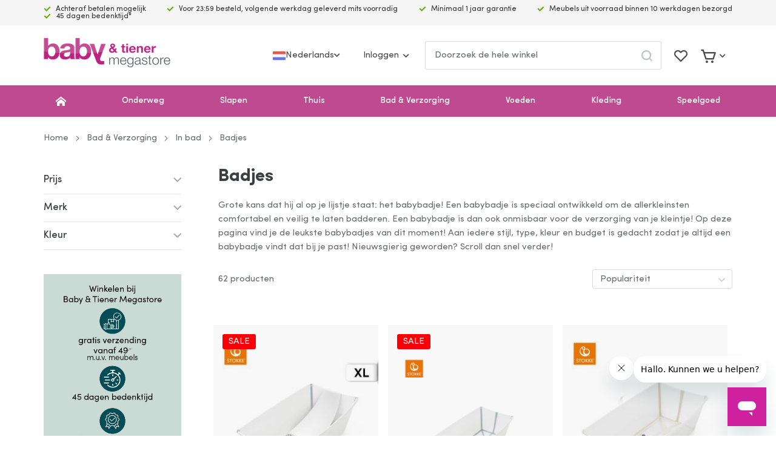

--- FILE ---
content_type: text/html; charset=UTF-8
request_url: https://www.babyentiener.nl/bad-verzorging/in-bad/badjes
body_size: 27975
content:
 <!doctype html><html lang="nl-NL"><head > <meta charset="utf-8"/>
<meta name="title" content="Babybadjes | Baby &amp; Tiener"/>
<meta name="description" content="Op zoek naar een babybadje? Bekijk ons online aanbod! ✓ Laagste prijs garantie ✓ Voor 15.00 uur besteld = morgen in huis"/>
<meta name="robots" content="INDEX,FOLLOW"/>
<meta name="viewport" content="width=device-width, initial-scale=1, maximum-scale=1"/>
<meta name="theme-color" content="#be4b90"/>
<title>Babybadjes | Baby &amp; Tiener</title>
    <link rel="stylesheet" type="text/css" media="all" href="https://www.babyentiener.nl/static/version1767856035/frontend/Tickles/babyentiener/nl_NL/css/styles.min.css" />
<link rel="stylesheet" type="text/css" media="all" href="https://www.babyentiener.nl/static/version1767856035/frontend/Tickles/babyentiener/nl_NL/jquery/uppy/dist/uppy-custom.min.css" />
<link rel="stylesheet" type="text/css" media="all" href="https://www.babyentiener.nl/static/version1767856035/frontend/Tickles/babyentiener/nl_NL/Paynl_Payment/css/payFastCheckout.min.css" />
<link rel="stylesheet" type="text/css" media="print" href="https://www.babyentiener.nl/static/version1767856035/frontend/Tickles/babyentiener/nl_NL/css/print.min.css" />






<link rel="stylesheet" type="text/css" href="https://fonts.googleapis.com/css?family=Varela+Round:400display=swap" />
<link rel="icon" type="image/x-icon" href="https://www.babyentiener.nl/media/favicon/stores/1/B_T-Favicon.png" />
<link rel="shortcut icon" type="image/x-icon" href="https://www.babyentiener.nl/media/favicon/stores/1/B_T-Favicon.png" />
<link rel="canonical" href="https://www.babyentiener.nl/bad-verzorging/in-bad/badjes" />
<style>
.switcher-store { display: none!important; }
.stock.available { display: none; }
.stock.unavailable { display: none;}
.ampromo-overlay {display: none!important; }
.ampromo-items-add {display: none!important; }
</style>

<meta name="google-site-verification" content="87kqDTgNq7XI9ySWjkP5x0xlxR7qSuMcbGVl0g1hfoY" />        <!-- Google Tag Manager -->

<!-- End Google Tag Manager -->        <!-- Meta Business Extension for Magento 2 --><!-- Meta Pixel Code --><noscript> <img height="1" width="1" style="display:none" src="https://www.facebook.com/tr?id=913109465474054&ev=PageView&noscript=1&a=magento2-0.0.0-1.4.6" /></noscript><!-- End Meta Pixel Code -->  <!-- BEGIN GOOGLE ANALYTICS 4 CODE --><!-- END GOOGLE ANALYTICS 4 CODE -->  <link rel="dns-prefetch" href="//cdn.segmentify.com">    <link rel="prefetch" as="script" href="https://www.babyentiener.nl/static/version1767856035/frontend/Tickles/babyentiener/nl_NL/magepack/bundle-common.min.js"/>  <link rel="prefetch" as="script" href="https://www.babyentiener.nl/static/version1767856035/frontend/Tickles/babyentiener/nl_NL/magepack/bundle-category.min.js"/>   <link rel="alternate" hreflang="nl-nl" href="https://www.babyentiener.nl/bad-verzorging/in-bad/badjes"/> <link rel="alternate" hreflang="nl-be" href="https://www.babyentiener.be/bad-verzorging/in-bad/badjes"/> <link rel="alternate" hreflang="en-gb" href="https://www.babyentiener.com/bath-care/taking-a-bath/baby-baths"/></head><body data-container="body" data-mage-init='{"loaderAjax": {}, "loader": { "icon": "https://www.babyentiener.nl/static/version1767856035/frontend/Tickles/babyentiener/nl_NL/images/loader.svg"}}' data-page="catalog_category_view" id="html-body" class="page-with-filter page-products categorypath-bad-verzorging-in-bad-badjes category-badjes catalog-category-view page-layout-2columns-left"> <!-- Google Tag Manager (noscript) -->
<noscript><iframe src="https://www.googletagmanager.com/ns.html?id=GTM-KT65SKQ"
height="0" width="0" style="display:none;visibility:hidden"></iframe></noscript>
<!-- End Google Tag Manager (noscript) -->          <div class="cookie-status-message" id="cookie-status" style="display: none">The store will not work correctly in the case when cookies are disabled.</div>   <noscript><div class="message global noscript"><div class="content"><p><strong>JavaScript lijkt te zijn uitgeschakeld in uw browser.</strong> <span> Voor de beste gebruikerservaring, zorg ervoor dat javascript ingeschakeld is voor uw browser.</span></p></div></div></noscript>     <div class="page-wrapper"><header class="page-header"><div class="header-top-bar"><div class="header-top-bar-inner container"><div class="header-top-bar-usps-container"><ul>
<li>Achteraf betalen mogelijk</li>
<li>Voor 23:59 besteld, volgende werkdag geleverd mits voorradig</li>
<li>Minimaal 1 jaar garantie</li>
<li>Meubels uit voorraad binnen 10 werkdagen bezorgd</li>
<li>45 dagen bedenktijd*</li>
</ul></div></div></div><div class="header-top-bar-usp-container-mobile"> <div class="header-top-bar-mobile"><ul>
<li>Achteraf betalen mogelijk</li>
<li>Voor 23:59 besteld, volgende werkdag geleverd mits voorradig</li>
<li>Minimaal 1 jaar garantie</li>
<li>Meubels uit voorraad binnen 10 werkdagen bezorgd</li>
<li>45 dagen bedenktijd*</li>
</ul></div></div><div class="header-middle-bar"><div class="header-middle-bar__inner container"> <span data-action="toggle-nav" class="action nav-toggle"><span class="nav-toggle__label">Menu</span></span> <a class="logo" href="https://www.babyentiener.nl/" title="Babyentiener.nl" aria-label="store logo"><picture class="">
                            <source srcset="https://www.babyentiener.nl/media/logo/stores/1/logo-babyentiener.webp" type="image/webp">
                            <img src="https://www.babyentiener.nl/media/logo/stores/1/logo-babyentiener.png" alt="Babyentiener.nl" class="" width="" height="" loading="lazy">
                        </picture></a><div class="header-middle-bar__user in-header"> <div class="site-switcher"><div class="item active"><img src="https://www.babyentiener.nl/static/version1767856035/frontend/Tickles/babyentiener/nl_NL/Magento_Theme/img/flags/nl.svg" alt="Nederlands" class="" width="" height="" loading="lazy"><span>Nederlands</span> <i class="icon-chevron-down"></i></div><div class="items"><div class="item active"><img src="https://www.babyentiener.nl/static/version1767856035/frontend/Tickles/babyentiener/nl_NL/Magento_Theme/img/flags/nl.svg" alt="Nederlands" class="" width="" height="" loading="lazy"><span>Nederlands</span> <i class="icon-chevron-down"></i></div> <a href="https://www.babyentiener.com/" title="English" class="item"><img src="https://www.babyentiener.nl/static/version1767856035/frontend/Tickles/babyentiener/nl_NL/Magento_Theme/img/flags/en.svg" alt="English" class="" width="" height="" loading="lazy"><span>English</span></a> </div></div>
<ul> <!-- BLOCK customer --> <!-- /BLOCK customer --> <li data-block="minilogin" class="login-wrapper logged-out"> <a class="action showlogin header-action" href="https://www.babyentiener.nl/customer/account/login/" title="Inloggen"><span>Inloggen</span></a> <div class="block-minilogin" style="display: none"><form class="form form-login" action="https://www.babyentiener.nl/customer/account/loginPost/" method="post" data-mage-init='{"validation":{}}'><input name="form_key" type="hidden" value="n5e03PV1qgA2Wwam" /> <fieldset class="fieldset login" data-hasrequired="* Verplichte velden"><div class="field email required"><label class="label"><span>E-mail</span></label> <div class="control"><input name="login[username]" autocomplete="off" type="email" class="input-text" title="E-mail" data-mage-init='{"mage/trim-input":{}}' data-validate="{required:true, 'validate-email':true}"></div></div><div class="field password required"><label class="label"><span>Wachtwoord</span></label> <div class="control"><input name="login[password]" type="password" autocomplete="off" class="input-text" title="Wachtwoord" data-validate="{required:true}"></div></div><div class="field"><a href="https://www.babyentiener.nl/customer/account/forgotpassword/">Wachtwoord vergeten?</a></div><button type="submit" class="btn btn--primary btn--md btn--full" name="send"><span>Inloggen</span></button></fieldset></form><div class="dropdown-footer">Nog geen account? <a href="https://www.babyentiener.nl/customer/account/create/" title="Maak een account aan"><span>Maak een account aan</span></a></div></div></li></ul></div><div class="header-middle-bar__search"> <div class="block block-search"><div class="block block-title"><strong>Search</strong></div><div class="block block-content"><form class="form minisearch" id="search_mini_form" action="https://www.babyentiener.nl/catalogsearch/result/" method="get"><div class="field search"><div class="control"><div class="top-search__container"><input id="search" type="search" name="q" value="" placeholder="Doorzoek de hele winkel" class="input-text" maxlength="128" role="combobox" aria-haspopup="false" aria-autocomplete="both" autocomplete="off"/><div id="search_autocomplete" class="search-autocomplete"></div> <div data-bind="scope: 'search-autocomplete'"><div class="autocomplete-wrapper" data-bind="css: { active: active }"><div class="autocomplete"><div class="categories" data-bind="visible: categories().length"><div class="item-count" data-bind="visible: categories().length && categoryCount() > 0"><span data-bind="text: categoryCountText"></span></div><ul class="item-wrapper" data-bind="foreach: categories"><li> <a class="category-item" data-bind="attr: { href: url, title: name }"><div class="meta"><div class="name"><span data-bind="html: name, highlight"></span></div></div></a></li></ul></div><div class="products" data-bind="visible: items().length"><div class="item-count" data-bind="visible: items().length && count() > 0"><span data-bind="text: countText"></span></div><ul class="item-wrapper" data-bind="foreach: items, visible: items().length"><li> <a class="autocomplete-item" data-bind="attr: { href: url, title: name }"><img alt="Product image" data-bind="attr: { src: image }"/><div class="meta"><div class="title"><span data-bind="html: name, highlight"></span></div><div class="price"><span class="old-price" data-bind="visible: final_price !== price, html: price"></span> <span data-bind="html: final_price"></span></div></div></a></li></ul></div><div class="no-results" data-bind="visible: searching() === false && count() === 0"><span data-bind="text: nothingFoundText"></span> <div class="suggestions" data-bind="visible: suggestions() && suggestions().length > 0"><span class="suggestion-text">Bedoelde u</span> <ul class="suggestions-item-wrapper" data-bind="foreach: suggestions, visible: suggestions() && suggestions().length"><li><span data-bind="click: $parent.replaceQuery.bind($data), text: $data"></span></li></ul></div></div></div></div><div class="autocomplete-loader blueprint-loader" data-bind="css: { active: searching }"><img src="https://www.babyentiener.nl/static/version1767856035/frontend/Tickles/babyentiener/nl_NL/images/loader.svg" alt="Bezig met laden..." class="" width="" height="" loading="lazy"></div></div></div></div></div><div class="actions"><button type="submit" title="Search" class="action search"><span>Search</span></button></div></form></div></div></div><div class="header-middle-bar__header-icons header-icons"> <div class="link wishlist wishlist-wrapper" data-bind="scope: 'wishlist'"><a href="https://www.babyentiener.nl/wishlist/" class="header-action"><span class="label">Mijn verlanglijst</span> <!-- ko if: wishlist().counter --><span data-bind="text: wishlist().counter" class="counter qty"></span> <!-- /ko --></a></div> <div data-block="minicart" class="minicart-wrapper"><a class="action showcart header-action" href="https://www.babyentiener.nl/checkout/cart/" data-bind="scope: 'minicart_content'"><span class="text">Mijn winkelwagen</span> <span class="counter qty empty" data-bind="css: { empty: !!getCartParam('summary_count') == false }, blockLoader: isLoading"><span class="counter-number"><!-- ko text: getCartParam('summary_count') --><!-- /ko --></span> <span class="counter-label"><!-- ko if: getCartParam('summary_count') --><!-- ko text: getCartParam('summary_count') --><!-- /ko --><!-- ko i18n: 'items' --><!-- /ko --><!-- /ko --></span></span></a>  <div class="block block-minicart" data-role="dropdownDialog" data-mage-init='{"dropdownDialog":{ "appendTo":"[data-block=minicart]", "triggerTarget":".showcart", "timeout": "2000", "closeOnMouseLeave": false, "closeOnEscape": true, "triggerClass":"active", "parentClass":"active", "buttons":[]}}'><div id="minicart-content-wrapper" data-bind="scope: 'minicart_content'"><!-- ko template: getTemplate() --><!-- /ko --></div></div> </div></div></div></div></header>  <div class="sections nav-sections"><span data-action="toggle-nav" class="nav-toggle-mobile"><span>Toggle Nav</span></span>  <div class="section-items nav-sections-items">  <div class="section-item-title nav-sections-item-title"><b class="nav-sections-item-switch">Menu</b></div><div class="section-item-content nav-sections-item-content" id="store.menu">   <div class="navigation-menu-container"><nav class="navigation-menu"><ul class="navigation-menu__list">   <li class="navigation-menu__item no-parent navigation-menu__top-link--home">  <a href="/" class="navigation-menu__top-link" title=""></a> </li>    <li class="navigation-menu__item parent">  <a href="https://www.babyentiener.nl/onderweg" class="navigation-menu__top-link" title="Onderweg">Onderweg</a>      <div class="navigation-menu__sub-menu-container"><div class="navigation-menu__sub-menu"><ul class="navigation-menu__sub-menu-row">     <li class="parent navigation-menu__sub-menu-column ">  <a href="https://www.babyentiener.nl/onderweg/autostoeltjes" class="navigation-menu__sub-menu-top-link" title="Autostoeltjes">Autostoeltjes</a>      <ul class="navigation-menu__sub-menu-list">     <li class="no-parent navigation-menu__sub-menu-item navigation-menu__sub-menu-column--deepest-level">  <a href="https://www.babyentiener.nl/onderweg/autostoeltjes/alle-autostoeltjes" class="navigation-menu__sub-menu-link" title="Alle autostoeltjes">Alle autostoeltjes</a> </li>     <li class="parent navigation-menu__sub-menu-item navigation-menu__sub-menu-column--deepest-level">  <a href="https://www.babyentiener.nl/onderweg/autostoeltjes/autostoel-accessoires" class="navigation-menu__sub-menu-link" title="Autostoel accessoires">Autostoel accessoires</a>      <ul class="navigation-menu__sub-menu-list">     <li class="no-parent navigation-menu__sub-menu-item ">  <a href="https://www.babyentiener.nl/onderweg/autostoeltjes/autostoel-accessoires/adapters" class="navigation-menu__sub-menu-link" title="Adapters">Adapters</a> </li>     <li class="no-parent navigation-menu__sub-menu-item ">  <a href="https://www.babyentiener.nl/onderweg/autostoeltjes/autostoel-accessoires/base" class="navigation-menu__sub-menu-link" title="Base">Base</a> </li>     <li class="no-parent navigation-menu__sub-menu-item ">  <a href="https://www.babyentiener.nl/onderweg/autostoeltjes/zitverhogers" class="navigation-menu__sub-menu-link" title="Zitverhogers">Zitverhogers</a> </li>     <li class="no-parent navigation-menu__sub-menu-item ">  <a href="https://www.babyentiener.nl/onderweg/autostoeltjes/autostoel-accessoires/hoezen" class="navigation-menu__sub-menu-link" title="Hoezen">Hoezen</a> </li>     <li class="no-parent navigation-menu__sub-menu-item ">  <a href="https://www.babyentiener.nl/onderweg/autostoeltjes/autostoel-accessoires/voetenzakken" class="navigation-menu__sub-menu-link" title="Voetenzakken">Voetenzakken</a> </li>     <li class="no-parent navigation-menu__sub-menu-item ">  <a href="https://www.babyentiener.nl/onderweg/autostoeltjes/autostoel-accessoires/speelgoed" class="navigation-menu__sub-menu-link" title="Speelgoed">Speelgoed</a> </li>     <li class="no-parent navigation-menu__sub-menu-item ">  <a href="https://www.babyentiener.nl/onderweg/autostoeltjes/autostoel-accessoires/spiegels" class="navigation-menu__sub-menu-link" title="Spiegels">Spiegels</a> </li>     <li class="no-parent navigation-menu__sub-menu-item ">  <a href="https://www.babyentiener.nl/onderweg/autostoeltjes/autostoel-accessoires/autostoelbeschermers" class="navigation-menu__sub-menu-link" title="Autostoelbeschermers">Autostoelbeschermers</a> </li>     <li class="no-parent navigation-menu__sub-menu-item ">  <a href="https://www.babyentiener.nl/onderweg/autostoeltjes/autostoel-accessoires/zonneschermen" class="navigation-menu__sub-menu-link" title="Zonneschermen">Zonneschermen</a> </li>     <li class="no-parent navigation-menu__sub-menu-item ">  <a href="https://www.babyentiener.nl/onderweg/autostoeltjes/autostoel-accessoires/organizers" class="navigation-menu__sub-menu-link" title="Organizers">Organizers</a> </li>     <li class="no-parent navigation-menu__sub-menu-item ">  <a href="https://www.babyentiener.nl/onderweg/autostoeltjes/autostoel-accessoires/nek-en-gordelkussens" class="navigation-menu__sub-menu-link" title="Nek- en gordelkussens">Nek- en gordelkussens</a> </li>  </ul></li>  </ul></li>     <li class="parent navigation-menu__sub-menu-column ">  <a href="https://www.babyentiener.nl/onderweg/buggy" class="navigation-menu__sub-menu-top-link" title="Buggy's">Buggy's</a>      <ul class="navigation-menu__sub-menu-list">     <li class="no-parent navigation-menu__sub-menu-item navigation-menu__sub-menu-column--deepest-level">  <a href="https://www.babyentiener.nl/onderweg/buggy/alle-buggy-s" class="navigation-menu__sub-menu-link" title="Alle buggy's">Alle buggy's</a> </li>     <li class="no-parent navigation-menu__sub-menu-item navigation-menu__sub-menu-column--deepest-level">  <a href="https://www.babyentiener.nl/onderweg/buggy/duobuggy-s" class="navigation-menu__sub-menu-link" title="Duobuggy's">Duobuggy's</a> </li>     <li class="parent navigation-menu__sub-menu-item navigation-menu__sub-menu-column--deepest-level">  <a href="https://www.babyentiener.nl/onderweg/buggy/buggy-accessoires" class="navigation-menu__sub-menu-link" title="Buggy accessoires ">Buggy accessoires </a>      <ul class="navigation-menu__sub-menu-list">     <li class="no-parent navigation-menu__sub-menu-item ">  <a href="https://www.babyentiener.nl/onderweg/buggy/buggy-accessoires/voetenzakken" class="navigation-menu__sub-menu-link" title="Voetenzakken">Voetenzakken</a> </li>     <li class="no-parent navigation-menu__sub-menu-item ">  <a href="https://www.babyentiener.nl/onderweg/buggy/buggy-accessoires/parasols" class="navigation-menu__sub-menu-link" title="Parasols">Parasols</a> </li>     <li class="no-parent navigation-menu__sub-menu-item ">  <a href="https://www.babyentiener.nl/onderweg/buggy/buggy-accessoires/regenhoezen" class="navigation-menu__sub-menu-link" title="Regenhoezen">Regenhoezen</a> </li>     <li class="no-parent navigation-menu__sub-menu-item ">  <a href="https://www.babyentiener.nl/onderweg/buggy/buggy-accessoires/speelgoed" class="navigation-menu__sub-menu-link" title="Speelgoed">Speelgoed</a> </li>     <li class="no-parent navigation-menu__sub-menu-item ">  <a href="https://www.babyentiener.nl/onderweg/buggy/buggy-accessoires/meerijdplankjes" class="navigation-menu__sub-menu-link" title="Meerijdplankjes">Meerijdplankjes</a> </li>     <li class="no-parent navigation-menu__sub-menu-item ">  <a href="https://www.babyentiener.nl/onderweg/buggy/buggy-accessoires/inlegkussens" class="navigation-menu__sub-menu-link" title="Inlegkussens">Inlegkussens</a> </li>     <li class="no-parent navigation-menu__sub-menu-item ">  <a href="https://www.babyentiener.nl/onderweg/buggy/buggy-accessoires/buggytassen" class="navigation-menu__sub-menu-link" title="Buggytassen">Buggytassen</a> </li>  </ul></li>  </ul></li>     <li class="parent navigation-menu__sub-menu-column ">  <a href="https://www.babyentiener.nl/onderweg/kinderwagens" class="navigation-menu__sub-menu-top-link" title="Kinderwagens">Kinderwagens</a>      <ul class="navigation-menu__sub-menu-list">     <li class="no-parent navigation-menu__sub-menu-item navigation-menu__sub-menu-column--deepest-level">  <a href="https://www.babyentiener.nl/onderweg/kinderwagens/alle-kinderwagens" class="navigation-menu__sub-menu-link" title="Alle kinderwagens">Alle kinderwagens</a> </li>     <li class="no-parent navigation-menu__sub-menu-item navigation-menu__sub-menu-column--deepest-level">  <a href="https://www.babyentiener.nl/onderweg/kinderwagens/3-in-1-kinderwagens" class="navigation-menu__sub-menu-link" title="3-in-1 kinderwagens">3-in-1 kinderwagens</a> </li>     <li class="no-parent navigation-menu__sub-menu-item navigation-menu__sub-menu-column--deepest-level">  <a href="https://www.babyentiener.nl/onderweg/kinderwagens/kinderwagen-4-in-1" class="navigation-menu__sub-menu-link" title="4-in-1 kinderwagens">4-in-1 kinderwagens</a> </li>     <li class="no-parent navigation-menu__sub-menu-item navigation-menu__sub-menu-column--deepest-level">  <a href="https://www.babyentiener.nl/onderweg/kinderwagens/duokinderwagens" class="navigation-menu__sub-menu-link" title="Duokinderwagens">Duokinderwagens</a> </li>     <li class="parent navigation-menu__sub-menu-item navigation-menu__sub-menu-column--deepest-level">  <a href="https://www.babyentiener.nl/onderweg/kinderwagens/kinderwagen-accessoires" class="navigation-menu__sub-menu-link" title="Kinderwagen accessoires">Kinderwagen accessoires</a>      <ul class="navigation-menu__sub-menu-list">     <li class="no-parent navigation-menu__sub-menu-item ">  <a href="https://www.babyentiener.nl/onderweg/kinderwagens/kinderwagen-accessoires/voetenzakken" class="navigation-menu__sub-menu-link" title="Voetenzakken">Voetenzakken</a> </li>     <li class="no-parent navigation-menu__sub-menu-item ">  <a href="https://www.babyentiener.nl/onderweg/kinderwagens/kinderwagen-accessoires/parasols" class="navigation-menu__sub-menu-link" title="Parasols">Parasols</a> </li>     <li class="no-parent navigation-menu__sub-menu-item ">  <a href="https://www.babyentiener.nl/onderweg/kinderwagens/kinderwagen-accessoires/regenhoezen" class="navigation-menu__sub-menu-link" title="Regenhoezen">Regenhoezen</a> </li>     <li class="no-parent navigation-menu__sub-menu-item ">  <a href="https://www.babyentiener.nl/onderweg/kinderwagens/kinderwagen-accessoires/matrassen" class="navigation-menu__sub-menu-link" title="Matrassen">Matrassen</a> </li>     <li class="no-parent navigation-menu__sub-menu-item ">  <a href="https://www.babyentiener.nl/onderweg/kinderwagens/kinderwagen-accessoires/meerijdplankjes" class="navigation-menu__sub-menu-link" title="Meerijdplankjes">Meerijdplankjes</a> </li>     <li class="no-parent navigation-menu__sub-menu-item ">  <a href="https://www.babyentiener.nl/onderweg/kinderwagens/kinderwagen-accessoires/transporttassen" class="navigation-menu__sub-menu-link" title="Transporttassen">Transporttassen</a> </li>     <li class="no-parent navigation-menu__sub-menu-item ">  <a href="https://www.babyentiener.nl/onderweg/kinderwagens/kinderwagen-accessoires/muskietennetten" class="navigation-menu__sub-menu-link" title="Muskietennetten">Muskietennetten</a> </li>     <li class="no-parent navigation-menu__sub-menu-item ">  <a href="https://www.babyentiener.nl/onderweg/kinderwagens/kinderwagen-accessoires/zonneschermen" class="navigation-menu__sub-menu-link" title="Zonneschermen">Zonneschermen</a> </li>     <li class="no-parent navigation-menu__sub-menu-item ">  <a href="https://www.babyentiener.nl/onderweg/kinderwagens/kinderwagen-accessoires/speelgoed" class="navigation-menu__sub-menu-link" title="Speelgoed">Speelgoed</a> </li>     <li class="no-parent navigation-menu__sub-menu-item ">  <a href="https://www.babyentiener.nl/onderweg/kinderwagens/kinderwagen-accessoires/adapters" class="navigation-menu__sub-menu-link" title="Adapters">Adapters</a> </li>  </ul></li>  </ul></li>     <li class="no-parent navigation-menu__sub-menu-column ">  <a href="https://www.babyentiener.nl/onderweg/bakfietsen" class="navigation-menu__sub-menu-top-link" title="Bakfietsen">Bakfietsen</a> </li>     <li class="no-parent navigation-menu__sub-menu-column ">  <a href="https://www.babyentiener.nl/onderweg/draagzakken" class="navigation-menu__sub-menu-top-link" title="Draagzakken">Draagzakken</a> </li>     <li class="no-parent navigation-menu__sub-menu-column ">  <a href="https://www.babyentiener.nl/onderweg/draagdoeken" class="navigation-menu__sub-menu-top-link" title="Draagdoeken">Draagdoeken</a> </li>     <li class="no-parent navigation-menu__sub-menu-column ">  <a href="https://www.babyentiener.nl/onderweg/luier-en-verzorgingstassen" class="navigation-menu__sub-menu-top-link" title="Luier- en verzorgingstassen">Luier- en verzorgingstassen</a> </li>     <li class="no-parent navigation-menu__sub-menu-column ">  <a href="https://www.babyentiener.nl/onderweg/luieretuis" class="navigation-menu__sub-menu-top-link" title="Luieretuis">Luieretuis</a> </li>     <li class="no-parent navigation-menu__sub-menu-column ">  <a href="https://www.babyentiener.nl/onderweg/kinderrugzakken" class="navigation-menu__sub-menu-top-link" title="Kinderrugzakken">Kinderrugzakken</a> </li>     <li class="parent navigation-menu__sub-menu-column ">  <a href="https://www.babyentiener.nl/onderweg/campingbedjes" class="navigation-menu__sub-menu-top-link" title="Campingbedjes">Campingbedjes</a>      <ul class="navigation-menu__sub-menu-list">     <li class="no-parent navigation-menu__sub-menu-item navigation-menu__sub-menu-column--deepest-level">  <a href="https://www.babyentiener.nl/onderweg/campingbedjes/alle-campingbedjes" class="navigation-menu__sub-menu-link" title="Alle campingbedjes">Alle campingbedjes</a> </li>     <li class="no-parent navigation-menu__sub-menu-item navigation-menu__sub-menu-column--deepest-level">  <a href="https://www.babyentiener.nl/onderweg/campingbedjes/campingbed-accessoires" class="navigation-menu__sub-menu-link" title="Campingbed accessoires">Campingbed accessoires</a> </li>  </ul></li>     <li class="no-parent navigation-menu__sub-menu-column ">  <a href="https://www.babyentiener.nl/onderweg/voetenzakken" class="navigation-menu__sub-menu-top-link" title="Voetenzakken">Voetenzakken</a> </li>     <li class="no-parent navigation-menu__sub-menu-column ">  <a href="https://www.babyentiener.nl/onderweg/fietsstoeltjes" class="navigation-menu__sub-menu-top-link" title="Fietsstoeltjes">Fietsstoeltjes</a> </li>  </ul></div></div></li>    <li class="navigation-menu__item parent">  <a href="https://www.babyentiener.nl/slapen" class="navigation-menu__top-link" title="Slapen">Slapen</a>      <div class="navigation-menu__sub-menu-container"><div class="navigation-menu__sub-menu"><ul class="navigation-menu__sub-menu-row">     <li class="parent navigation-menu__sub-menu-column ">  <a href="https://www.babyentiener.nl/slapen/babykamers" class="navigation-menu__sub-menu-top-link" title="Babykamers">Babykamers</a>      <ul class="navigation-menu__sub-menu-list">     <li class="no-parent navigation-menu__sub-menu-item navigation-menu__sub-menu-column--deepest-level">  <a href="https://www.babyentiener.nl/slapen/babykamers/complete-babykamers" class="navigation-menu__sub-menu-link" title="Complete babykamers">Complete babykamers</a> </li>     <li class="parent navigation-menu__sub-menu-item navigation-menu__sub-menu-column--deepest-level">  <a href="https://www.babyentiener.nl/slapen/babykamers/babybedden" class="navigation-menu__sub-menu-link" title="Babybedden">Babybedden</a>      <ul class="navigation-menu__sub-menu-list">     <li class="no-parent navigation-menu__sub-menu-item ">  <a href="https://www.babyentiener.nl/slapen/babykamers/babybedden/babyledikanten" class="navigation-menu__sub-menu-link" title="Babyledikanten">Babyledikanten</a> </li>     <li class="no-parent navigation-menu__sub-menu-item ">  <a href="https://www.babyentiener.nl/slapen/babykamers/babybedden/combiledikanten" class="navigation-menu__sub-menu-link" title="Combiledikanten">Combiledikanten</a> </li>     <li class="no-parent navigation-menu__sub-menu-item ">  <a href="https://www.babyentiener.nl/slapen/babykamers/babybedden/doorgroei-ledikanten" class="navigation-menu__sub-menu-link" title="Doorgroei ledikanten">Doorgroei ledikanten</a> </li>  </ul></li>     <li class="no-parent navigation-menu__sub-menu-item navigation-menu__sub-menu-column--deepest-level">  <a href="https://www.babyentiener.nl/slapen/babykamers/commodes" class="navigation-menu__sub-menu-link" title="Commodes">Commodes</a> </li>     <li class="no-parent navigation-menu__sub-menu-item navigation-menu__sub-menu-column--deepest-level">  <a href="https://www.babyentiener.nl/slapen/babykamers/kasten" class="navigation-menu__sub-menu-link" title="Kasten">Kasten</a> </li>     <li class="no-parent navigation-menu__sub-menu-item navigation-menu__sub-menu-column--deepest-level">  <a href="https://www.babyentiener.nl/slapen/babykamers/wandplanken-rekken" class="navigation-menu__sub-menu-link" title="Wandplanken & -rekken">Wandplanken & -rekken</a> </li>     <li class="no-parent navigation-menu__sub-menu-item navigation-menu__sub-menu-column--deepest-level">  <a href="https://www.babyentiener.nl/slapen/babykamers/matrassen" class="navigation-menu__sub-menu-link" title="Matrassen">Matrassen</a> </li>     <li class="no-parent navigation-menu__sub-menu-item navigation-menu__sub-menu-column--deepest-level">  <a href="https://www.babyentiener.nl/slapen/babykamers/wiegjes" class="navigation-menu__sub-menu-link" title="Wiegjes">Wiegjes</a> </li>     <li class="no-parent navigation-menu__sub-menu-item navigation-menu__sub-menu-column--deepest-level">  <a href="https://www.babyentiener.nl/slapen/babykamers/schommelstoelen" class="navigation-menu__sub-menu-link" title="Schommelstoelen">Schommelstoelen</a> </li>  </ul></li>     <li class="parent navigation-menu__sub-menu-column ">  <a href="https://www.babyentiener.nl/slapen/babykamerverlichting" class="navigation-menu__sub-menu-top-link" title="Verlichting">Verlichting</a>      <ul class="navigation-menu__sub-menu-list">     <li class="no-parent navigation-menu__sub-menu-item navigation-menu__sub-menu-column--deepest-level">  <a href="https://www.babyentiener.nl/slapen/babykamerverlichting/hanglamp" class="navigation-menu__sub-menu-link" title="Hanglamp">Hanglamp</a> </li>     <li class="no-parent navigation-menu__sub-menu-item navigation-menu__sub-menu-column--deepest-level">  <a href="https://www.babyentiener.nl/slapen/babykamerverlichting/wandlamp" class="navigation-menu__sub-menu-link" title="Wandlamp">Wandlamp</a> </li>     <li class="no-parent navigation-menu__sub-menu-item navigation-menu__sub-menu-column--deepest-level">  <a href="https://www.babyentiener.nl/slapen/babykamerverlichting/plafondlamp" class="navigation-menu__sub-menu-link" title="Plafondlamp">Plafondlamp</a> </li>     <li class="no-parent navigation-menu__sub-menu-item navigation-menu__sub-menu-column--deepest-level">  <a href="https://www.babyentiener.nl/slapen/babykamerverlichting/nachtlampjes" class="navigation-menu__sub-menu-link" title="Nachtlampjes">Nachtlampjes</a> </li>     <li class="no-parent navigation-menu__sub-menu-item navigation-menu__sub-menu-column--deepest-level">  <a href="https://www.babyentiener.nl/slapen/babykamerverlichting/bureaulampen" class="navigation-menu__sub-menu-link" title="Bureaulampen">Bureaulampen</a> </li>  </ul></li>     <li class="parent navigation-menu__sub-menu-column ">  <a href="https://www.babyentiener.nl/slapen/babykamer-decoratie" class="navigation-menu__sub-menu-top-link" title="Decoratie">Decoratie</a>      <ul class="navigation-menu__sub-menu-list">     <li class="no-parent navigation-menu__sub-menu-item navigation-menu__sub-menu-column--deepest-level">  <a href="https://www.babyentiener.nl/slapen/babykamer-decoratie/commodemandjes" class="navigation-menu__sub-menu-link" title="Commodemandjes">Commodemandjes</a> </li>     <li class="no-parent navigation-menu__sub-menu-item navigation-menu__sub-menu-column--deepest-level">  <a href="https://www.babyentiener.nl/slapen/babykamer-decoratie/muurstickers" class="navigation-menu__sub-menu-link" title="Muurstickers">Muurstickers</a> </li>     <li class="no-parent navigation-menu__sub-menu-item navigation-menu__sub-menu-column--deepest-level">  <a href="https://www.babyentiener.nl/slapen/babykamer-decoratie/vloerkleden" class="navigation-menu__sub-menu-link" title="Vloerkleden">Vloerkleden</a> </li>     <li class="no-parent navigation-menu__sub-menu-item navigation-menu__sub-menu-column--deepest-level">  <a href="https://www.babyentiener.nl/slapen/babykamer-decoratie/wasmanden" class="navigation-menu__sub-menu-link" title="Wasmanden">Wasmanden</a> </li>     <li class="no-parent navigation-menu__sub-menu-item navigation-menu__sub-menu-column--deepest-level">  <a href="https://www.babyentiener.nl/slapen/babykamer-decoratie/klamboes-sluiers-hemeltjes" class="navigation-menu__sub-menu-link" title="Klamboes, sluiers & hemeltjes">Klamboes, sluiers & hemeltjes</a> </li>     <li class="no-parent navigation-menu__sub-menu-item navigation-menu__sub-menu-column--deepest-level">  <a href="https://www.babyentiener.nl/slapen/babykamer-decoratie/wanddecoratie" class="navigation-menu__sub-menu-link" title="Wanddecoratie">Wanddecoratie</a> </li>     <li class="no-parent navigation-menu__sub-menu-item navigation-menu__sub-menu-column--deepest-level">  <a href="https://www.babyentiener.nl/slapen/babykamer-decoratie/krukken-poefjes-en-fauteuils" class="navigation-menu__sub-menu-link" title="Krukken, poefjes en fauteuils">Krukken, poefjes en fauteuils</a> </li>     <li class="no-parent navigation-menu__sub-menu-item navigation-menu__sub-menu-column--deepest-level">  <a href="https://www.babyentiener.nl/slapen/babykamer-decoratie/muurverf" class="navigation-menu__sub-menu-link" title="Muurverf">Muurverf</a> </li>  </ul></li>     <li class="parent navigation-menu__sub-menu-column ">  <a href="https://www.babyentiener.nl/slapen/baby-slaapaccessoires" class="navigation-menu__sub-menu-top-link" title="Baby slaapaccessoires">Baby slaapaccessoires</a>      <ul class="navigation-menu__sub-menu-list">     <li class="no-parent navigation-menu__sub-menu-item navigation-menu__sub-menu-column--deepest-level">  <a href="https://www.babyentiener.nl/slapen/baby-slaapaccessoires/babyfoons" class="navigation-menu__sub-menu-link" title="Babyfoons">Babyfoons</a> </li>     <li class="no-parent navigation-menu__sub-menu-item navigation-menu__sub-menu-column--deepest-level">  <a href="https://www.babyentiener.nl/slapen/baby-slaapaccessoires/kruik" class="navigation-menu__sub-menu-link" title="Kruik">Kruik</a> </li>     <li class="no-parent navigation-menu__sub-menu-item navigation-menu__sub-menu-column--deepest-level">  <a href="https://www.babyentiener.nl/slapen/baby-slaapaccessoires/kruikenzak" class="navigation-menu__sub-menu-link" title="Kruikenzak">Kruikenzak</a> </li>     <li class="no-parent navigation-menu__sub-menu-item navigation-menu__sub-menu-column--deepest-level">  <a href="https://www.babyentiener.nl/slapen/baby-slaapaccessoires/trappel-slaapzakjes" class="navigation-menu__sub-menu-link" title="Trappel- & slaapzakjes">Trappel- & slaapzakjes</a> </li>     <li class="no-parent navigation-menu__sub-menu-item navigation-menu__sub-menu-column--deepest-level">  <a href="https://www.babyentiener.nl/slapen/baby-slaapaccessoires/inbakerdoeken" class="navigation-menu__sub-menu-link" title="Inbakerdoeken">Inbakerdoeken</a> </li>     <li class="no-parent navigation-menu__sub-menu-item navigation-menu__sub-menu-column--deepest-level">  <a href="https://www.babyentiener.nl/slapen/baby-slaapaccessoires/babynestjes" class="navigation-menu__sub-menu-link" title="Babynestjes">Babynestjes</a> </li>     <li class="no-parent navigation-menu__sub-menu-item navigation-menu__sub-menu-column--deepest-level">  <a href="https://www.babyentiener.nl/slapen/baby-slaapaccessoires/slaap-en-steunkussens" class="navigation-menu__sub-menu-link" title="Slaap- en steunkussens">Slaap- en steunkussens</a> </li>  </ul></li>     <li class="parent navigation-menu__sub-menu-column ">  <a href="https://www.babyentiener.nl/slapen/beddengoed" class="navigation-menu__sub-menu-top-link" title="Baby beddengoed">Baby beddengoed</a>      <ul class="navigation-menu__sub-menu-list">     <li class="no-parent navigation-menu__sub-menu-item navigation-menu__sub-menu-column--deepest-level">  <a href="https://www.babyentiener.nl/slapen/beddengoed/matrasbeschermers" class="navigation-menu__sub-menu-link" title="Matrasbeschermers">Matrasbeschermers</a> </li>     <li class="no-parent navigation-menu__sub-menu-item navigation-menu__sub-menu-column--deepest-level">  <a href="https://www.babyentiener.nl/slapen/beddengoed/dekens" class="navigation-menu__sub-menu-link" title="Dekens">Dekens</a> </li>     <li class="no-parent navigation-menu__sub-menu-item navigation-menu__sub-menu-column--deepest-level">  <a href="https://www.babyentiener.nl/slapen/beddengoed/lakens" class="navigation-menu__sub-menu-link" title="Lakens">Lakens</a> </li>     <li class="no-parent navigation-menu__sub-menu-item navigation-menu__sub-menu-column--deepest-level">  <a href="https://www.babyentiener.nl/slapen/beddengoed/hoeslaken" class="navigation-menu__sub-menu-link" title="Hoeslaken">Hoeslaken</a> </li>     <li class="no-parent navigation-menu__sub-menu-item navigation-menu__sub-menu-column--deepest-level">  <a href="https://www.babyentiener.nl/slapen/beddengoed/aankleedkussenhoezen" class="navigation-menu__sub-menu-link" title="Aankleedkussenhoezen ">Aankleedkussenhoezen </a> </li>  </ul></li>     <li class="parent navigation-menu__sub-menu-column ">  <a href="https://www.babyentiener.nl/slapen/kinderkamers" class="navigation-menu__sub-menu-top-link" title="Kinderkamers">Kinderkamers</a>      <ul class="navigation-menu__sub-menu-list">     <li class="no-parent navigation-menu__sub-menu-item navigation-menu__sub-menu-column--deepest-level">  <a href="https://www.babyentiener.nl/slapen/kinderkamers/complete-kinderkamers" class="navigation-menu__sub-menu-link" title="Complete kinderkamers">Complete kinderkamers</a> </li>     <li class="parent navigation-menu__sub-menu-item navigation-menu__sub-menu-column--deepest-level">  <a href="https://www.babyentiener.nl/slapen/kinderkamers/kinderbedden" class="navigation-menu__sub-menu-link" title="Kinderbedden">Kinderbedden</a>      <ul class="navigation-menu__sub-menu-list">     <li class="no-parent navigation-menu__sub-menu-item ">  <a href="https://www.babyentiener.nl/slapen/kinderkamers/kinderbedden/peuterbed" class="navigation-menu__sub-menu-link" title="Peuterbed">Peuterbed</a> </li>     <li class="no-parent navigation-menu__sub-menu-item ">  <a href="https://www.babyentiener.nl/slapen/kinderkamers/kinderbedden/hoogslaper" class="navigation-menu__sub-menu-link" title="Hoogslaper">Hoogslaper</a> </li>     <li class="no-parent navigation-menu__sub-menu-item ">  <a href="https://www.babyentiener.nl/slapen/kinderkamers/kinderbedden/halfhoogslaper" class="navigation-menu__sub-menu-link" title="Halfhoogslaper">Halfhoogslaper</a> </li>     <li class="no-parent navigation-menu__sub-menu-item ">  <a href="https://www.babyentiener.nl/slapen/kinderkamers/kinderbedden/stapelbed" class="navigation-menu__sub-menu-link" title="Stapelbed">Stapelbed</a> </li>     <li class="no-parent navigation-menu__sub-menu-item ">  <a href="https://www.babyentiener.nl/slapen/kinderkamers/kinderbedden/kajuitbed" class="navigation-menu__sub-menu-link" title="Kajuitbed">Kajuitbed</a> </li>     <li class="no-parent navigation-menu__sub-menu-item ">  <a href="https://www.babyentiener.nl/slapen/kinderkamers/kinderbedden/autobed" class="navigation-menu__sub-menu-link" title="Autobed">Autobed</a> </li>     <li class="no-parent navigation-menu__sub-menu-item ">  <a href="https://www.babyentiener.nl/slapen/kinderkamers/kinderbedden/hemelbed" class="navigation-menu__sub-menu-link" title="Hemelbed">Hemelbed</a> </li>     <li class="no-parent navigation-menu__sub-menu-item ">  <a href="https://www.babyentiener.nl/slapen/kinderkamers/kinderbedden/boomhutbed" class="navigation-menu__sub-menu-link" title="Boomhutbed">Boomhutbed</a> </li>  </ul></li>     <li class="no-parent navigation-menu__sub-menu-item navigation-menu__sub-menu-column--deepest-level">  <a href="https://www.babyentiener.nl/slapen/kinderkamers/lattenbodem" class="navigation-menu__sub-menu-link" title="Lattenbodems">Lattenbodems</a> </li>     <li class="no-parent navigation-menu__sub-menu-item navigation-menu__sub-menu-column--deepest-level">  <a href="https://www.babyentiener.nl/slapen/kinderkamers/matrassen" class="navigation-menu__sub-menu-link" title="Matrassen">Matrassen</a> </li>     <li class="no-parent navigation-menu__sub-menu-item navigation-menu__sub-menu-column--deepest-level">  <a href="https://www.babyentiener.nl/slapen/kinderkamers/kasten" class="navigation-menu__sub-menu-link" title="Kasten">Kasten</a> </li>     <li class="no-parent navigation-menu__sub-menu-item navigation-menu__sub-menu-column--deepest-level">  <a href="https://www.babyentiener.nl/slapen/kinderkamers/nachtkastjes" class="navigation-menu__sub-menu-link" title="Nachtkastjes">Nachtkastjes</a> </li>     <li class="no-parent navigation-menu__sub-menu-item navigation-menu__sub-menu-column--deepest-level">  <a href="https://www.babyentiener.nl/slapen/kinderkamers/bureaus" class="navigation-menu__sub-menu-link" title="Bureaus">Bureaus</a> </li>     <li class="no-parent navigation-menu__sub-menu-item navigation-menu__sub-menu-column--deepest-level">  <a href="https://www.babyentiener.nl/slapen/kinderkamers/bureaustoelen" class="navigation-menu__sub-menu-link" title="Bureaustoelen">Bureaustoelen</a> </li>     <li class="no-parent navigation-menu__sub-menu-item navigation-menu__sub-menu-column--deepest-level">  <a href="https://www.babyentiener.nl/slapen/kinderkamers/boekenkasten-rekken-planken" class="navigation-menu__sub-menu-link" title="Boekenkasten, -rekken & -planken">Boekenkasten, -rekken & -planken</a> </li>     <li class="no-parent navigation-menu__sub-menu-item navigation-menu__sub-menu-column--deepest-level">  <a href="https://www.babyentiener.nl/slapen/kinderkamers/kaptafels" class="navigation-menu__sub-menu-link" title="Kaptafels">Kaptafels</a> </li>     <li class="no-parent navigation-menu__sub-menu-item navigation-menu__sub-menu-column--deepest-level">  <a href="https://www.babyentiener.nl/slapen/kinderkamers/overige-meubels" class="navigation-menu__sub-menu-link" title="Overige meubels">Overige meubels</a> </li>  </ul></li>     <li class="parent navigation-menu__sub-menu-column ">  <a href="https://www.babyentiener.nl/slapen/kinderbeddengoed" class="navigation-menu__sub-menu-top-link" title="Kinderbeddengoed">Kinderbeddengoed</a>      <ul class="navigation-menu__sub-menu-list">     <li class="no-parent navigation-menu__sub-menu-item navigation-menu__sub-menu-column--deepest-level">  <a href="https://www.babyentiener.nl/slapen/kinderbeddengoed/dekbedden" class="navigation-menu__sub-menu-link" title="Dekbedden">Dekbedden</a> </li>     <li class="no-parent navigation-menu__sub-menu-item navigation-menu__sub-menu-column--deepest-level">  <a href="https://www.babyentiener.nl/slapen/kinderbeddengoed/dekbedovertrek" class="navigation-menu__sub-menu-link" title="Dekbedovertrek">Dekbedovertrek</a> </li>     <li class="no-parent navigation-menu__sub-menu-item navigation-menu__sub-menu-column--deepest-level">  <a href="https://www.babyentiener.nl/slapen/kinderbeddengoed/hoeslaken" class="navigation-menu__sub-menu-link" title="Hoeslaken">Hoeslaken</a> </li>     <li class="no-parent navigation-menu__sub-menu-item navigation-menu__sub-menu-column--deepest-level">  <a href="https://www.babyentiener.nl/slapen/kinderbeddengoed/kussens" class="navigation-menu__sub-menu-link" title="Kussens">Kussens</a> </li>  </ul></li>  </ul></div></div></li>    <li class="navigation-menu__item parent">  <a href="https://www.babyentiener.nl/thuis" class="navigation-menu__top-link" title="Thuis">Thuis</a>      <div class="navigation-menu__sub-menu-container"><div class="navigation-menu__sub-menu"><ul class="navigation-menu__sub-menu-row">     <li class="parent navigation-menu__sub-menu-column ">  <a href="https://www.babyentiener.nl/thuis/boxen" class="navigation-menu__sub-menu-top-link" title="Boxen">Boxen</a>      <ul class="navigation-menu__sub-menu-list">     <li class="parent navigation-menu__sub-menu-item navigation-menu__sub-menu-column--deepest-level">  <a href="https://www.babyentiener.nl/thuis/boxen/alle-boxen" class="navigation-menu__sub-menu-link" title="Alle boxen">Alle boxen</a>      <ul class="navigation-menu__sub-menu-list">     <li class="no-parent navigation-menu__sub-menu-item ">  <a href="https://www.babyentiener.nl/thuis/boxen/alle-boxen/inklapbare-boxen" class="navigation-menu__sub-menu-link" title="Inklapbare boxen">Inklapbare boxen</a> </li>     <li class="no-parent navigation-menu__sub-menu-item ">  <a href="https://www.babyentiener.nl/thuis/boxen/alle-boxen/boxen-op-wielen" class="navigation-menu__sub-menu-link" title="Boxen op wielen">Boxen op wielen</a> </li>  </ul></li>     <li class="no-parent navigation-menu__sub-menu-item navigation-menu__sub-menu-column--deepest-level">  <a href="https://www.babyentiener.nl/thuis/boxen/boxkleden" class="navigation-menu__sub-menu-link" title="Boxkleden">Boxkleden</a> </li>     <li class="no-parent navigation-menu__sub-menu-item navigation-menu__sub-menu-column--deepest-level">  <a href="https://www.babyentiener.nl/thuis/boxen/boxmatrassen" class="navigation-menu__sub-menu-link" title="Boxmatrassen">Boxmatrassen</a> </li>     <li class="no-parent navigation-menu__sub-menu-item navigation-menu__sub-menu-column--deepest-level">  <a href="https://www.babyentiener.nl/thuis/boxen/boxzakken" class="navigation-menu__sub-menu-link" title="Boxzakken">Boxzakken</a> </li>     <li class="no-parent navigation-menu__sub-menu-item navigation-menu__sub-menu-column--deepest-level">  <a href="https://www.babyentiener.nl/thuis/boxen/muziekmobiel" class="navigation-menu__sub-menu-link" title="Muziekmobiel">Muziekmobiel</a> </li>     <li class="no-parent navigation-menu__sub-menu-item navigation-menu__sub-menu-column--deepest-level">  <a href="https://www.babyentiener.nl/thuis/boxen/boxspeelgoed" class="navigation-menu__sub-menu-link" title="Boxspeelgoed">Boxspeelgoed</a> </li>     <li class="no-parent navigation-menu__sub-menu-item navigation-menu__sub-menu-column--deepest-level">  <a href="https://www.babyentiener.nl/thuis/boxen" class="navigation-menu__sub-menu-link" title="Boxbumpers">Boxbumpers</a> </li>  </ul></li>     <li class="parent navigation-menu__sub-menu-column ">  <a href="https://www.babyentiener.nl/thuis/kinderstoelen" class="navigation-menu__sub-menu-top-link" title="Kinderstoelen">Kinderstoelen</a>      <ul class="navigation-menu__sub-menu-list">     <li class="parent navigation-menu__sub-menu-item navigation-menu__sub-menu-column--deepest-level">  <a href="https://www.babyentiener.nl/thuis/kinderstoelen/alle-kinderstoelen" class="navigation-menu__sub-menu-link" title="Alle kinderstoelen">Alle kinderstoelen</a>      <ul class="navigation-menu__sub-menu-list">     <li class="no-parent navigation-menu__sub-menu-item ">  <a href="https://www.babyentiener.nl/thuis/kinderstoelen/alle-kinderstoelen/inklapbaar" class="navigation-menu__sub-menu-link" title="Inklapbaar">Inklapbaar</a> </li>     <li class="no-parent navigation-menu__sub-menu-item ">  <a href="https://www.babyentiener.nl/thuis/kinderstoelen/alle-kinderstoelen/meegroei" class="navigation-menu__sub-menu-link" title="Meegroei">Meegroei</a> </li>  </ul></li>     <li class="no-parent navigation-menu__sub-menu-item navigation-menu__sub-menu-column--deepest-level">  <a href="https://www.babyentiener.nl/thuis/kinderstoelen/stoelverhogers" class="navigation-menu__sub-menu-link" title="Stoelverhogers">Stoelverhogers</a> </li>     <li class="no-parent navigation-menu__sub-menu-item navigation-menu__sub-menu-column--deepest-level">  <a href="https://www.babyentiener.nl/thuis/kinderstoelen/stoelverkleiners" class="navigation-menu__sub-menu-link" title="Stoelverkleiners">Stoelverkleiners</a> </li>     <li class="no-parent navigation-menu__sub-menu-item navigation-menu__sub-menu-column--deepest-level">  <a href="https://www.babyentiener.nl/thuis/kinderstoelen/kinderstoelspeelgoed" class="navigation-menu__sub-menu-link" title="Kinderstoelspeelgoed">Kinderstoelspeelgoed</a> </li>     <li class="no-parent navigation-menu__sub-menu-item navigation-menu__sub-menu-column--deepest-level">  <a href="https://www.babyentiener.nl/thuis/kinderstoelen/overige-accessoires" class="navigation-menu__sub-menu-link" title="Overige accessoires">Overige accessoires</a> </li>  </ul></li>     <li class="no-parent navigation-menu__sub-menu-column ">  <a href="https://www.babyentiener.nl/thuis/wipstoeltjes" class="navigation-menu__sub-menu-top-link" title="Wipstoeltjes">Wipstoeltjes</a> </li>     <li class="no-parent navigation-menu__sub-menu-column ">  <a href="https://www.babyentiener.nl/thuis/baby-swings" class="navigation-menu__sub-menu-top-link" title="Baby swings">Baby swings</a> </li>     <li class="parent navigation-menu__sub-menu-column ">  <a href="https://www.babyentiener.nl/thuis/looptrainers" class="navigation-menu__sub-menu-top-link" title="Looptrainers">Looptrainers</a>      <ul class="navigation-menu__sub-menu-list">     <li class="no-parent navigation-menu__sub-menu-item navigation-menu__sub-menu-column--deepest-level">  <a href="https://www.babyentiener.nl/thuis/looptrainers/loopstoelen" class="navigation-menu__sub-menu-link" title="Loopstoelen">Loopstoelen</a> </li>     <li class="no-parent navigation-menu__sub-menu-item navigation-menu__sub-menu-column--deepest-level">  <a href="https://www.babyentiener.nl/thuis/looptrainers/loopauto-s" class="navigation-menu__sub-menu-link" title="Loopauto's">Loopauto's</a> </li>     <li class="no-parent navigation-menu__sub-menu-item navigation-menu__sub-menu-column--deepest-level">  <a href="https://www.babyentiener.nl/thuis/looptrainers/loopfietsjes" class="navigation-menu__sub-menu-link" title="Loopfietsjes">Loopfietsjes</a> </li>  </ul></li>     <li class="parent navigation-menu__sub-menu-column ">  <a href="https://www.babyentiener.nl/thuis/veiligheid" class="navigation-menu__sub-menu-top-link" title="Veiligheid">Veiligheid</a>      <ul class="navigation-menu__sub-menu-list">     <li class="no-parent navigation-menu__sub-menu-item navigation-menu__sub-menu-column--deepest-level">  <a href="https://www.babyentiener.nl/thuis/veiligheid/traphekjes" class="navigation-menu__sub-menu-link" title="Traphekjes">Traphekjes</a> </li>     <li class="no-parent navigation-menu__sub-menu-item navigation-menu__sub-menu-column--deepest-level">  <a href="https://www.babyentiener.nl/thuis/veiligheid/uitvalbeveiliging" class="navigation-menu__sub-menu-link" title="Uitvalbeveiliging">Uitvalbeveiliging</a> </li>     <li class="no-parent navigation-menu__sub-menu-item navigation-menu__sub-menu-column--deepest-level">  <a href="https://www.babyentiener.nl/thuis/veiligheid/veiligheidstuigjes" class="navigation-menu__sub-menu-link" title="Veiligheidstuigjes">Veiligheidstuigjes</a> </li>     <li class="no-parent navigation-menu__sub-menu-item navigation-menu__sub-menu-column--deepest-level">  <a href="https://www.babyentiener.nl/thuis/veiligheid/hoekbeschermers" class="navigation-menu__sub-menu-link" title="Hoekbeschermers">Hoekbeschermers</a> </li>     <li class="no-parent navigation-menu__sub-menu-item navigation-menu__sub-menu-column--deepest-level">  <a href="https://www.babyentiener.nl/thuis/veiligheid/deurklemmen-deurstoppers" class="navigation-menu__sub-menu-link" title="Deurklemmen & deurstoppers">Deurklemmen & deurstoppers</a> </li>     <li class="no-parent navigation-menu__sub-menu-item navigation-menu__sub-menu-column--deepest-level">  <a href="https://www.babyentiener.nl/thuis/veiligheid/stopcontactbeveiligers" class="navigation-menu__sub-menu-link" title="Stopcontactbeveiligers">Stopcontactbeveiligers</a> </li>     <li class="no-parent navigation-menu__sub-menu-item navigation-menu__sub-menu-column--deepest-level">  <a href="https://www.babyentiener.nl/thuis/veiligheid/gehoorbescherming" class="navigation-menu__sub-menu-link" title="Gehoorbescherming">Gehoorbescherming</a> </li>     <li class="no-parent navigation-menu__sub-menu-item navigation-menu__sub-menu-column--deepest-level">  <a href="https://www.babyentiener.nl/thuis/veiligheid/kast-en-deursloten" class="navigation-menu__sub-menu-link" title="Kast- en deursloten">Kast- en deursloten</a> </li>  </ul></li>  </ul></div></div></li>    <li class="navigation-menu__item parent">  <a href="https://www.babyentiener.nl/bad-verzorging" class="navigation-menu__top-link" title="Bad & Verzorging">Bad & Verzorging</a>      <div class="navigation-menu__sub-menu-container"><div class="navigation-menu__sub-menu"><ul class="navigation-menu__sub-menu-row">     <li class="parent navigation-menu__sub-menu-column ">  <a href="https://www.babyentiener.nl/bad-verzorging/verzorgingsaccessoires" class="navigation-menu__sub-menu-top-link" title="Verzorgingsaccessoires">Verzorgingsaccessoires</a>      <ul class="navigation-menu__sub-menu-list">     <li class="no-parent navigation-menu__sub-menu-item navigation-menu__sub-menu-column--deepest-level">  <a href="https://www.babyentiener.nl/bad-verzorging/verzorgingsaccessoires/thermometers" class="navigation-menu__sub-menu-link" title="Thermometers">Thermometers</a> </li>     <li class="no-parent navigation-menu__sub-menu-item navigation-menu__sub-menu-column--deepest-level">  <a href="https://www.babyentiener.nl/bad-verzorging/verzorgingsaccessoires/mond-spuugdoekjes" class="navigation-menu__sub-menu-link" title="Mond/spuugdoekjes">Mond/spuugdoekjes</a> </li>     <li class="no-parent navigation-menu__sub-menu-item navigation-menu__sub-menu-column--deepest-level">  <a href="https://www.babyentiener.nl/bad-verzorging/verzorgingsaccessoires/weegschalen" class="navigation-menu__sub-menu-link" title="Weegschalen">Weegschalen</a> </li>     <li class="no-parent navigation-menu__sub-menu-item navigation-menu__sub-menu-column--deepest-level">  <a href="https://www.babyentiener.nl/bad-verzorging/verzorgingsaccessoires/nagelschaartjes" class="navigation-menu__sub-menu-link" title="Nagelschaartjes">Nagelschaartjes</a> </li>     <li class="no-parent navigation-menu__sub-menu-item navigation-menu__sub-menu-column--deepest-level">  <a href="https://www.babyentiener.nl/bad-verzorging/verzorgingsaccessoires/tandenborstels" class="navigation-menu__sub-menu-link" title="Tandenborstels">Tandenborstels</a> </li>     <li class="no-parent navigation-menu__sub-menu-item navigation-menu__sub-menu-column--deepest-level">  <a href="https://www.babyentiener.nl/bad-verzorging/verzorgingsaccessoires/haarborstels" class="navigation-menu__sub-menu-link" title="Haarborstels">Haarborstels</a> </li>     <li class="no-parent navigation-menu__sub-menu-item navigation-menu__sub-menu-column--deepest-level">  <a href="https://www.babyentiener.nl/bad-verzorging/verzorgingsaccessoires/neus-en-oorreinigers" class="navigation-menu__sub-menu-link" title="Neus- en oorreinigers">Neus- en oorreinigers</a> </li>     <li class="no-parent navigation-menu__sub-menu-item navigation-menu__sub-menu-column--deepest-level">  <a href="https://www.babyentiener.nl/bad-verzorging/verzorgingsaccessoires/billendoekjeshouder" class="navigation-menu__sub-menu-link" title="Billendoekjes houders">Billendoekjes houders</a> </li>  </ul></li>     <li class="parent navigation-menu__sub-menu-column ">  <a href="https://www.babyentiener.nl/bad-verzorging/verzorgingsproducten" class="navigation-menu__sub-menu-top-link" title="Verzorgingsproducten">Verzorgingsproducten</a>      <ul class="navigation-menu__sub-menu-list">     <li class="no-parent navigation-menu__sub-menu-item navigation-menu__sub-menu-column--deepest-level">  <a href="https://www.babyentiener.nl/bad-verzorging/verzorgingsproducten/huidverzorging" class="navigation-menu__sub-menu-link" title="Huidverzorging">Huidverzorging</a> </li>  </ul></li>     <li class="parent navigation-menu__sub-menu-column ">  <a href="https://www.babyentiener.nl/bad-verzorging/in-bad" class="navigation-menu__sub-menu-top-link" title="In bad">In bad</a>      <ul class="navigation-menu__sub-menu-list">     <li class="no-parent navigation-menu__sub-menu-item navigation-menu__sub-menu-column--deepest-level">  <a href="https://www.babyentiener.nl/bad-verzorging/in-bad/badjes" class="navigation-menu__sub-menu-link" title="Badjes">Badjes</a> </li>     <li class="no-parent navigation-menu__sub-menu-item navigation-menu__sub-menu-column--deepest-level">  <a href="https://www.babyentiener.nl/bad-verzorging/in-bad/badstandaarden" class="navigation-menu__sub-menu-link" title="Badstandaarden">Badstandaarden</a> </li>     <li class="no-parent navigation-menu__sub-menu-item navigation-menu__sub-menu-column--deepest-level">  <a href="https://www.babyentiener.nl/bad-verzorging/in-bad/badsets" class="navigation-menu__sub-menu-link" title="Badsets">Badsets</a> </li>     <li class="no-parent navigation-menu__sub-menu-item navigation-menu__sub-menu-column--deepest-level">  <a href="https://www.babyentiener.nl/bad-verzorging/in-bad/badcapes" class="navigation-menu__sub-menu-link" title="Badcapes">Badcapes</a> </li>     <li class="no-parent navigation-menu__sub-menu-item navigation-menu__sub-menu-column--deepest-level">  <a href="https://www.babyentiener.nl/bad-verzorging/in-bad/hydrofiele-doeken" class="navigation-menu__sub-menu-link" title="Hydrofiele doeken">Hydrofiele doeken</a> </li>     <li class="no-parent navigation-menu__sub-menu-item navigation-menu__sub-menu-column--deepest-level">  <a href="https://www.babyentiener.nl/bad-verzorging/in-bad/hydrofiele-washandjes" class="navigation-menu__sub-menu-link" title="Hydrofiele washandjes">Hydrofiele washandjes</a> </li>     <li class="no-parent navigation-menu__sub-menu-item navigation-menu__sub-menu-column--deepest-level">  <a href="https://www.babyentiener.nl/bad-verzorging/in-bad/badspeeltjes" class="navigation-menu__sub-menu-link" title="Badspeeltjes">Badspeeltjes</a> </li>     <li class="no-parent navigation-menu__sub-menu-item navigation-menu__sub-menu-column--deepest-level">  <a href="https://www.babyentiener.nl/bad-verzorging/in-bad/badinzet" class="navigation-menu__sub-menu-link" title="Badinzet">Badinzet</a> </li>     <li class="no-parent navigation-menu__sub-menu-item navigation-menu__sub-menu-column--deepest-level">  <a href="https://www.babyentiener.nl/bad-verzorging/in-bad/badringen" class="navigation-menu__sub-menu-link" title="Badringen">Badringen</a> </li>     <li class="no-parent navigation-menu__sub-menu-item navigation-menu__sub-menu-column--deepest-level">  <a href="https://www.babyentiener.nl/bad-verzorging/in-bad/waskussens" class="navigation-menu__sub-menu-link" title="Waskussens">Waskussens</a> </li>     <li class="no-parent navigation-menu__sub-menu-item navigation-menu__sub-menu-column--deepest-level">  <a href="https://www.babyentiener.nl/bad-verzorging/in-bad/badaccessoires" class="navigation-menu__sub-menu-link" title="Badaccessoires">Badaccessoires</a> </li>     <li class="no-parent navigation-menu__sub-menu-item navigation-menu__sub-menu-column--deepest-level">  <a href="https://www.babyentiener.nl/bad-verzorging/in-bad/badjasjes" class="navigation-menu__sub-menu-link" title="Badjasjes">Badjasjes</a> </li>  </ul></li>     <li class="no-parent navigation-menu__sub-menu-column ">  <a href="https://www.babyentiener.nl/bad-verzorging/luieremmers" class="navigation-menu__sub-menu-top-link" title="Luieremmers">Luieremmers</a> </li>     <li class="no-parent navigation-menu__sub-menu-column ">  <a href="https://www.babyentiener.nl/bad-verzorging/potjes-toiletverkleiners" class="navigation-menu__sub-menu-top-link" title="Potjes & toiletverkleiners">Potjes & toiletverkleiners</a> </li>     <li class="parent navigation-menu__sub-menu-column ">  <a href="https://www.babyentiener.nl/bad-verzorging/luiers" class="navigation-menu__sub-menu-top-link" title="Luiers">Luiers</a>      <ul class="navigation-menu__sub-menu-list">     <li class="no-parent navigation-menu__sub-menu-item navigation-menu__sub-menu-column--deepest-level">  <a href="https://www.babyentiener.nl/bad-verzorging/luiers/hydrofiele-luiers" class="navigation-menu__sub-menu-link" title="Hydrofiele luiers">Hydrofiele luiers</a> </li>  </ul></li>  </ul></div></div></li>    <li class="navigation-menu__item parent">  <a href="https://www.babyentiener.nl/voeden" class="navigation-menu__top-link" title="Voeden">Voeden</a>      <div class="navigation-menu__sub-menu-container"><div class="navigation-menu__sub-menu"><ul class="navigation-menu__sub-menu-row">     <li class="parent navigation-menu__sub-menu-column ">  <a href="https://www.babyentiener.nl/voeden/flessen-accessoires" class="navigation-menu__sub-menu-top-link" title="Flessen & accessoires">Flessen & accessoires</a>      <ul class="navigation-menu__sub-menu-list">     <li class="no-parent navigation-menu__sub-menu-item navigation-menu__sub-menu-column--deepest-level">  <a href="https://www.babyentiener.nl/voeden/flessen-accessoires/drinkflessen" class="navigation-menu__sub-menu-link" title="Drinkflessen">Drinkflessen</a> </li>     <li class="no-parent navigation-menu__sub-menu-item navigation-menu__sub-menu-column--deepest-level">  <a href="https://www.babyentiener.nl/voeden/flessen-accessoires/papflessen" class="navigation-menu__sub-menu-link" title="Papflessen">Papflessen</a> </li>     <li class="no-parent navigation-menu__sub-menu-item navigation-menu__sub-menu-column--deepest-level">  <a href="https://www.babyentiener.nl/voeden/flessen-accessoires/flesspenen" class="navigation-menu__sub-menu-link" title="Flesspenen">Flesspenen</a> </li>     <li class="no-parent navigation-menu__sub-menu-item navigation-menu__sub-menu-column--deepest-level">  <a href="https://www.babyentiener.nl/voeden/flessen-accessoires/flessenwarmers" class="navigation-menu__sub-menu-link" title="Flessenwarmers">Flessenwarmers</a> </li>     <li class="no-parent navigation-menu__sub-menu-item navigation-menu__sub-menu-column--deepest-level">  <a href="https://www.babyentiener.nl/voeden/flessen-accessoires/flessen-droogrekken" class="navigation-menu__sub-menu-link" title="Flessen droogrekken">Flessen droogrekken</a> </li>     <li class="no-parent navigation-menu__sub-menu-item navigation-menu__sub-menu-column--deepest-level">  <a href="https://www.babyentiener.nl/voeden/flessen-accessoires/flessentassen" class="navigation-menu__sub-menu-link" title="Flessentassen">Flessentassen</a> </li>     <li class="no-parent navigation-menu__sub-menu-item navigation-menu__sub-menu-column--deepest-level">  <a href="https://www.babyentiener.nl/voeden/flessen-accessoires/flessenhouders" class="navigation-menu__sub-menu-link" title="Flessenhouders">Flessenhouders</a> </li>     <li class="no-parent navigation-menu__sub-menu-item navigation-menu__sub-menu-column--deepest-level">  <a href="https://www.babyentiener.nl/voeden/flessen-accessoires/flessenborstels" class="navigation-menu__sub-menu-link" title="Flessenborstels">Flessenborstels</a> </li>     <li class="no-parent navigation-menu__sub-menu-item navigation-menu__sub-menu-column--deepest-level">  <a href="https://www.babyentiener.nl/voeden/flessen-accessoires/melkpoederdoosjes" class="navigation-menu__sub-menu-link" title="Melkpoederdoosjes">Melkpoederdoosjes</a> </li>  </ul></li>     <li class="parent navigation-menu__sub-menu-column ">  <a href="https://www.babyentiener.nl/voeden/fopspenen" class="navigation-menu__sub-menu-top-link" title="Fopspenen">Fopspenen</a>      <ul class="navigation-menu__sub-menu-list">     <li class="no-parent navigation-menu__sub-menu-item navigation-menu__sub-menu-column--deepest-level">  <a href="https://www.babyentiener.nl/voeden/fopspenen/alle-fopspenen" class="navigation-menu__sub-menu-link" title="Alle fopspenen">Alle fopspenen</a> </li>     <li class="no-parent navigation-menu__sub-menu-item navigation-menu__sub-menu-column--deepest-level">  <a href="https://www.babyentiener.nl/voeden/fopspenen/speendoekjes" class="navigation-menu__sub-menu-link" title="Speendoekjes">Speendoekjes</a> </li>     <li class="no-parent navigation-menu__sub-menu-item navigation-menu__sub-menu-column--deepest-level">  <a href="https://www.babyentiener.nl/voeden/fopspenen/speenkoorden" class="navigation-menu__sub-menu-link" title="Speenkoorden">Speenkoorden</a> </li>  </ul></li>     <li class="no-parent navigation-menu__sub-menu-column ">  <a href="https://www.babyentiener.nl/voeden/sterilisators" class="navigation-menu__sub-menu-top-link" title="Sterilisators">Sterilisators</a> </li>     <li class="parent navigation-menu__sub-menu-column ">  <a href="https://www.babyentiener.nl/voeden/borstvoedingskolven-accessoires" class="navigation-menu__sub-menu-top-link" title="Borstvoedingskolven & accessoires">Borstvoedingskolven & accessoires</a>      <ul class="navigation-menu__sub-menu-list">     <li class="no-parent navigation-menu__sub-menu-item navigation-menu__sub-menu-column--deepest-level">  <a href="https://www.babyentiener.nl/voeden/borstvoedingskolven-accessoires/elektrische-borstkolf" class="navigation-menu__sub-menu-link" title="Elektrische borstkolf">Elektrische borstkolf</a> </li>     <li class="no-parent navigation-menu__sub-menu-item navigation-menu__sub-menu-column--deepest-level">  <a href="https://www.babyentiener.nl/voeden/borstvoedingskolven-accessoires/handborstkolf" class="navigation-menu__sub-menu-link" title="Handborstkolf">Handborstkolf</a> </li>     <li class="no-parent navigation-menu__sub-menu-item navigation-menu__sub-menu-column--deepest-level">  <a href="https://www.babyentiener.nl/voeden/borstvoedingskolven-accessoires/bewaarflesjes" class="navigation-menu__sub-menu-link" title="Bewaarflesjes">Bewaarflesjes</a> </li>     <li class="no-parent navigation-menu__sub-menu-item navigation-menu__sub-menu-column--deepest-level">  <a href="https://www.babyentiener.nl/voeden/borstvoedingskolven-accessoires/bewaarzakjes" class="navigation-menu__sub-menu-link" title="Bewaarzakjes">Bewaarzakjes</a> </li>     <li class="no-parent navigation-menu__sub-menu-item navigation-menu__sub-menu-column--deepest-level">  <a href="https://www.babyentiener.nl/voeden/borstvoedingskolven-accessoires/borstcompressen" class="navigation-menu__sub-menu-link" title="Borstcompressen">Borstcompressen</a> </li>     <li class="no-parent navigation-menu__sub-menu-item navigation-menu__sub-menu-column--deepest-level">  <a href="https://www.babyentiener.nl/voeden/borstvoedingskolven-accessoires/tepelbeschermers" class="navigation-menu__sub-menu-link" title="Tepelbeschermers">Tepelbeschermers</a> </li>  </ul></li>     <li class="parent navigation-menu__sub-menu-column ">  <a href="https://www.babyentiener.nl/voeden/drinkbekers" class="navigation-menu__sub-menu-top-link" title="Drinkbekers">Drinkbekers</a>      <ul class="navigation-menu__sub-menu-list">     <li class="no-parent navigation-menu__sub-menu-item navigation-menu__sub-menu-column--deepest-level">  <a href="https://www.babyentiener.nl/voeden/drinkbekers/tuitbekers" class="navigation-menu__sub-menu-link" title="Tuitbekers">Tuitbekers</a> </li>     <li class="no-parent navigation-menu__sub-menu-item navigation-menu__sub-menu-column--deepest-level">  <a href="https://www.babyentiener.nl/voeden/drinkbekers/rietjesbekers" class="navigation-menu__sub-menu-link" title="Rietjesbekers">Rietjesbekers</a> </li>     <li class="no-parent navigation-menu__sub-menu-item navigation-menu__sub-menu-column--deepest-level">  <a href="https://www.babyentiener.nl/voeden/drinkbekers/oefenbeker" class="navigation-menu__sub-menu-link" title="Oefenbeker">Oefenbeker</a> </li>  </ul></li>     <li class="parent navigation-menu__sub-menu-column ">  <a href="https://www.babyentiener.nl/voeden/kinderservies" class="navigation-menu__sub-menu-top-link" title="Kinderservies">Kinderservies</a>      <ul class="navigation-menu__sub-menu-list">     <li class="no-parent navigation-menu__sub-menu-item navigation-menu__sub-menu-column--deepest-level">  <a href="https://www.babyentiener.nl/voeden/kinderservies/kinder-babybestek" class="navigation-menu__sub-menu-link" title="Kinder & babybestek">Kinder & babybestek</a> </li>     <li class="no-parent navigation-menu__sub-menu-item navigation-menu__sub-menu-column--deepest-level">  <a href="https://www.babyentiener.nl/voeden/kinderservies/kinderbordjes" class="navigation-menu__sub-menu-link" title="Kinderbordjes">Kinderbordjes</a> </li>     <li class="no-parent navigation-menu__sub-menu-item navigation-menu__sub-menu-column--deepest-level">  <a href="https://www.babyentiener.nl/voeden/kinderservies/kommetjes" class="navigation-menu__sub-menu-link" title="Kommetjes">Kommetjes</a> </li>  </ul></li>     <li class="no-parent navigation-menu__sub-menu-column ">  <a href="https://www.babyentiener.nl/voeden/voedingskussens" class="navigation-menu__sub-menu-top-link" title="Voedingskussens">Voedingskussens</a> </li>     <li class="no-parent navigation-menu__sub-menu-column ">  <a href="https://www.babyentiener.nl/voeden/slabbetjes" class="navigation-menu__sub-menu-top-link" title="Slabbetjes">Slabbetjes</a> </li>     <li class="no-parent navigation-menu__sub-menu-column ">  <a href="https://www.babyentiener.nl/voeden/bijtringen" class="navigation-menu__sub-menu-top-link current" title="Bijtringen">Bijtringen</a> </li>  </ul></div></div></li>    <li class="navigation-menu__item parent">  <a href="https://www.babyentiener.nl/kleding" class="navigation-menu__top-link" title="Kleding">Kleding</a>      <div class="navigation-menu__sub-menu-container"><div class="navigation-menu__sub-menu"><ul class="navigation-menu__sub-menu-row">     <li class="parent navigation-menu__sub-menu-column ">  <a href="https://www.babyentiener.nl/kleding/babykleding" class="navigation-menu__sub-menu-top-link" title="Babykleding">Babykleding</a>      <ul class="navigation-menu__sub-menu-list">     <li class="no-parent navigation-menu__sub-menu-item navigation-menu__sub-menu-column--deepest-level">  <a href="https://www.babyentiener.nl/kleding/babykleding/broekjes" class="navigation-menu__sub-menu-link" title="Broekjes">Broekjes</a> </li>     <li class="no-parent navigation-menu__sub-menu-item navigation-menu__sub-menu-column--deepest-level">  <a href="https://www.babyentiener.nl/kleding/babykleding/tops" class="navigation-menu__sub-menu-link" title="Tops">Tops</a> </li>     <li class="no-parent navigation-menu__sub-menu-item navigation-menu__sub-menu-column--deepest-level">  <a href="https://www.babyentiener.nl/kleding/babykleding/kleding-setjes" class="navigation-menu__sub-menu-link" title="Kleding setjes">Kleding setjes</a> </li>     <li class="no-parent navigation-menu__sub-menu-item navigation-menu__sub-menu-column--deepest-level">  <a href="https://www.babyentiener.nl/kleding/babykleding/accessoires" class="navigation-menu__sub-menu-link" title="Accessoires">Accessoires</a> </li>     <li class="no-parent navigation-menu__sub-menu-item navigation-menu__sub-menu-column--deepest-level">  <a href="https://www.babyentiener.nl/kleding/babykleding/kleerhangers" class="navigation-menu__sub-menu-link" title="Kleerhangers">Kleerhangers</a> </li>  </ul></li>  </ul></div></div></li>    <li class="navigation-menu__item parent">  <a href="https://www.babyentiener.nl/speelgoed" class="navigation-menu__top-link" title="Speelgoed">Speelgoed</a>      <div class="navigation-menu__sub-menu-container"><div class="navigation-menu__sub-menu"><ul class="navigation-menu__sub-menu-row">     <li class="no-parent navigation-menu__sub-menu-column ">  <a href="https://www.babyentiener.nl/speelgoed/giftsets" class="navigation-menu__sub-menu-top-link" title="Giftsets">Giftsets</a> </li>     <li class="no-parent navigation-menu__sub-menu-column ">  <a href="https://www.babyentiener.nl/speelgoed/boeken" class="navigation-menu__sub-menu-top-link" title="Boeken">Boeken</a> </li>     <li class="no-parent navigation-menu__sub-menu-column ">  <a href="https://www.babyentiener.nl/speelgoed/speelkleden" class="navigation-menu__sub-menu-top-link" title="Speelkleden">Speelkleden</a> </li>     <li class="no-parent navigation-menu__sub-menu-column ">  <a href="https://www.babyentiener.nl/speelgoed/speelhuisjes-tentjes" class="navigation-menu__sub-menu-top-link" title="Speelhuisjes & -tentjes ">Speelhuisjes & -tentjes </a> </li>     <li class="no-parent navigation-menu__sub-menu-column ">  <a href="https://www.babyentiener.nl/speelgoed/knuffels" class="navigation-menu__sub-menu-top-link" title="Knuffels">Knuffels</a> </li>     <li class="no-parent navigation-menu__sub-menu-column ">  <a href="https://www.babyentiener.nl/speelgoed/hobbelfiguren-dieren" class="navigation-menu__sub-menu-top-link" title="Hobbelfiguren & -dieren">Hobbelfiguren & -dieren</a> </li>     <li class="no-parent navigation-menu__sub-menu-column ">  <a href="https://www.babyentiener.nl/speelgoed/speelgoedkisten" class="navigation-menu__sub-menu-top-link" title="Speelgoedkisten">Speelgoedkisten</a> </li>     <li class="no-parent navigation-menu__sub-menu-column ">  <a href="https://www.babyentiener.nl/speelgoed/strandspeelgoed" class="navigation-menu__sub-menu-top-link" title="Strandspeelgoed">Strandspeelgoed</a> </li>     <li class="no-parent navigation-menu__sub-menu-column ">  <a href="https://www.babyentiener.nl/speelgoed/babyschommels" class="navigation-menu__sub-menu-top-link" title="Babyschommels">Babyschommels</a> </li>     <li class="no-parent navigation-menu__sub-menu-column ">  <a href="https://www.babyentiener.nl/speelgoed/houten-speelgoed" class="navigation-menu__sub-menu-top-link" title="Houten speelgoed">Houten speelgoed</a> </li>     <li class="no-parent navigation-menu__sub-menu-column ">  <a href="https://www.babyentiener.nl/speelgoed/muziekdoosjes" class="navigation-menu__sub-menu-top-link" title="Muziekdoosjes">Muziekdoosjes</a> </li>     <li class="no-parent navigation-menu__sub-menu-column ">  <a href="https://www.babyentiener.nl/speelgoed/batterijen" class="navigation-menu__sub-menu-top-link" title="Batterijen">Batterijen</a> </li>     <li class="no-parent navigation-menu__sub-menu-column ">  <a href="https://www.babyentiener.nl/speelgoed/rammelaars" class="navigation-menu__sub-menu-top-link" title="Rammelaars">Rammelaars</a> </li>     <li class="no-parent navigation-menu__sub-menu-column ">  <a href="https://www.babyentiener.nl/speelgoed/cadeaubonnen" class="navigation-menu__sub-menu-top-link" title="Cadeaubonnen">Cadeaubonnen</a> </li>     <li class="no-parent navigation-menu__sub-menu-column ">  <a href="https://www.babyentiener.nl/speelgoed/feestartikelen" class="navigation-menu__sub-menu-top-link" title="Feestartikelen">Feestartikelen</a> </li>  </ul></div></div></li> </ul></nav></div> <style> body:not(.sales-order-print) .navigation-menu-container { display: block !important; } .navigation-menu__sub-menu-container { display: none; }</style></div>  <div class="section-item-title nav-sections-item-title"><b class="nav-sections-item-switch">Account</b></div><div class="section-item-content nav-sections-item-content" id="store.links"><!-- Account links --></div>  <div class="section-item-title nav-sections-item-title"><b class="nav-sections-item-switch">Informatie</b></div><div class="section-item-content nav-sections-item-content" id="footer.information">   <nav id="footer-menu-696ad6b0eddf6" class="footer-menu-container"><ul class="footer-menu">   <li class="footer-menu__item parent">  <a href="https://www.babyentiener.nl/klantenservice" class="footer-menu__top-link">Klantenservice</a>  <ul class="footer-menu__sub-menu-list"><li class="footer-menu__sub-menu-topall">  <a href="https://www.babyentiener.nl/klantenservice" class="footer-menu__top-link">Bekijk alles</a></li>     <li class="footer-menu__sub-menu-item">  <a href="https://www.babyentiener.nl/algemene-voorwaarden" class="footer-menu__sub-menu-link">Algemene voorwaarden</a> </li>     <li class="footer-menu__sub-menu-item">  <a href="https://www.babyentiener.nl/privacy-policy" class="footer-menu__sub-menu-link">Privacy policy</a> </li>     <li class="footer-menu__sub-menu-item">  <a href="https://www.babyentiener.nl/klantenservice" class="footer-menu__sub-menu-link">Klantenservice</a> </li>     <li class="footer-menu__sub-menu-item">  <a href="https://www.babyentiener.nl/ruilen-retourneren" class="footer-menu__sub-menu-link">Ruilen & retourneren </a> </li>     <li class="footer-menu__sub-menu-item">  <a href="https://www.babyentiener.nl/bezorgen" class="footer-menu__sub-menu-link">Bezorgen & afhalen</a> </li>     <li class="footer-menu__sub-menu-item">  <a href="https://www.babyentiener.nl/montage-service" class="footer-menu__sub-menu-link">Montage service</a> </li>     <li class="footer-menu__sub-menu-item">  <a href="https://www.babyentiener.nl/productwaarschuwingen" class="footer-menu__sub-menu-link">Productwaarschuwingen</a> </li> </ul></li>    <li class="footer-menu__item parent">  <a href="https://www.babyentiener.nl/home" class="footer-menu__top-link">Baby & Tiener Megastore</a>  <ul class="footer-menu__sub-menu-list"><li class="footer-menu__sub-menu-topall">  <a href="https://www.babyentiener.nl/home" class="footer-menu__top-link">Bekijk alles</a></li>     <li class="footer-menu__sub-menu-item">  <a href="/locations/location/view/id/1" data-menu="menu-1670" class="footer-menu__sub-menu-link">Winkel & Openingstijden</a> </li>     <li class="footer-menu__sub-menu-item">  <a href="https://www.babyentiener.nl/vacatures" class="footer-menu__sub-menu-link">Vacatures</a> </li>     <li class="footer-menu__sub-menu-item">  <a href="https://www.babyentiener.nl/blog" data-menu="menu-1739" class="footer-menu__sub-menu-link">Blog</a> </li>     <li class="footer-menu__sub-menu-item">  <a href="https://www.babyentiener.nl/folders" class="footer-menu__sub-menu-link">Folder </a> </li>     <li class="footer-menu__sub-menu-item">  <a href="https://www.babyentiener.nl/baby-uitzetlijst" class="footer-menu__sub-menu-link">Baby uitzetlijst</a> </li>     <li class="footer-menu__sub-menu-item">  <a href="https://www.babyentiener.nl/duurzaamheid-bij-baby-tiener" class="footer-menu__sub-menu-link">Duurzaamheid</a> </li>     <li class="footer-menu__sub-menu-item">  <a href="https://www.babyentiener.nl/acties-bij-baby-tiener-megastore" class="footer-menu__sub-menu-link">Acties & kortingen</a> </li> </ul></li> </ul></nav></div></div></div>  <div class="breadcrumbs"><ul class="items"> <li class="item home"> <a href="https://www.babyentiener.nl/" title="Ga naar homepagina">Home</a> </li>  <li class="item category118"> <a href="https://www.babyentiener.nl/bad-verzorging" title="">Bad &amp; Verzorging</a> </li>  <li class="item category213"> <a href="https://www.babyentiener.nl/bad-verzorging/in-bad" title="">In bad</a> </li>  <li class="item category229"> <strong>Badjes</strong> </li> </ul></div><main id="maincontent" class="page-main"> <a id="contentarea" tabindex="-1"></a><div class="page messages"> <div data-placeholder="messages"></div> <div data-bind="scope: 'messages'"><!-- ko if: cookieMessagesObservable() && cookieMessagesObservable().length > 0 --><div aria-atomic="true" role="alert" class="messages" data-bind="foreach: { data: cookieMessagesObservable(), as: 'message' }"><div data-bind="attr: { class: 'message-' + message.type + ' ' + message.type + ' message', 'data-ui-id': 'message-' + message.type }"><div data-bind="html: $parent.prepareMessageForHtml(message.text)"></div></div></div><!-- /ko --><div aria-atomic="true" role="alert" class="messages" data-bind="foreach: { data: messages().messages, as: 'message' }, afterRender: purgeMessages"><div data-bind="attr: { class: 'message-' + message.type + ' ' + message.type + ' message', 'data-ui-id': 'message-' + message.type }"><div data-bind="html: $parent.prepareMessageForHtml(message.text)"></div></div></div></div></div><div class="columns"><div class="sidebar-container"><div class="sidebar sidebar-main">        <div class="filters block"> <div class="filter-container filter-options"><div class="filters-actions"><span class="close-filters-icon"></span></div> <div class="filter filter-options-item" data-attribute="price"><div class="filter-options-title"><strong>Prijs</strong></div><div class="filter-options-content"> <div class="price-filter" data-attribute-code="price"><input type="number" name="from" placeholder="€ 17,99" value=""><span class="to">tot</span> <input type="number" name="to" placeholder="€ 159,99" value=""><button class="btn btn--primary btn--arrow-right apply-range-filter"></button></div></div></div> <div class="filter filter-options-item" data-attribute="c2c_merk"><div class="filter-options-title"><strong>Merk</strong></div><div class="filter-options-content">  <div class="filter-item item c-checkbox" data-type="select"><input type="checkbox" id="c2c_merk_bebies-first"  class="toggle-checkbox checkbox" data-option-id="bebies-first" data-attribute-code="c2c_merk" /><label for="c2c_merk_bebies-first" class="label"><span>Bebies First</span>  <span class="count">3</span> </label></div> <div class="filter-item item c-checkbox" data-type="select"><input type="checkbox" id="c2c_merk_bebe-jou"  class="toggle-checkbox checkbox" data-option-id="bebe-jou" data-attribute-code="c2c_merk" /><label for="c2c_merk_bebe-jou" class="label"><span>Bebe-jou</span>  <span class="count">37</span> </label></div> <div class="filter-item item c-checkbox" data-type="select"><input type="checkbox" id="c2c_merk_luma"  class="toggle-checkbox checkbox" data-option-id="luma" data-attribute-code="c2c_merk" /><label for="c2c_merk_luma" class="label"><span>Luma</span>  <span class="count">5</span> </label></div> <div class="filter-item item c-checkbox" data-type="select"><input type="checkbox" id="c2c_merk_stokke"  class="toggle-checkbox checkbox" data-option-id="stokke" data-attribute-code="c2c_merk" /><label for="c2c_merk_stokke" class="label"><span>Stokke</span>  <span class="count">17</span> </label></div> </div></div> <div class="filter filter-options-item" data-attribute="c2c_kleur"><div class="filter-options-title"><strong>Kleur</strong></div><div class="filter-options-content">  <div class="filter-item item c-checkbox" data-type="select"><input type="checkbox" id="c2c_kleur_bruin"  class="toggle-checkbox checkbox" data-option-id="bruin" data-attribute-code="c2c_kleur" /><label for="c2c_kleur_bruin" class="label"><span>Bruin</span>  <span class="count">3</span> </label></div> <div class="filter-item item c-checkbox" data-type="select"><input type="checkbox" id="c2c_kleur_blauw"  class="toggle-checkbox checkbox" data-option-id="blauw" data-attribute-code="c2c_kleur" /><label for="c2c_kleur_blauw" class="label"><span>Blauw</span>  <span class="count">4</span> </label></div> <div class="filter-item item c-checkbox" data-type="select"><input type="checkbox" id="c2c_kleur_beige"  class="toggle-checkbox checkbox" data-option-id="beige" data-attribute-code="c2c_kleur" /><label for="c2c_kleur_beige" class="label"><span>Beige</span>  <span class="count">7</span> </label></div> <div class="filter-item item c-checkbox" data-type="select"><input type="checkbox" id="c2c_kleur_wit"  class="toggle-checkbox checkbox" data-option-id="wit" data-attribute-code="c2c_kleur" /><label for="c2c_kleur_wit" class="label"><span>Wit</span>  <span class="count">9</span> </label></div> <div class="filter-item item c-checkbox" data-type="select"><input type="checkbox" id="c2c_kleur_roze"  class="toggle-checkbox checkbox" data-option-id="roze" data-attribute-code="c2c_kleur" /><label for="c2c_kleur_roze" class="label"><span>Roze</span>  <span class="count">8</span> </label></div> <div class="filter-item item c-checkbox" data-type="select"><input type="checkbox" id="c2c_kleur_grijs"  class="toggle-checkbox checkbox" data-option-id="grijs" data-attribute-code="c2c_kleur" /><label for="c2c_kleur_grijs" class="label"><span>Grijs</span>  <span class="count">4</span> </label></div> <div class="filter-item item c-checkbox" data-type="select"><input type="checkbox" id="c2c_kleur_groen"  class="toggle-checkbox checkbox" data-option-id="groen" data-attribute-code="c2c_kleur" /><label for="c2c_kleur_groen" class="label"><span>Groen</span>  <span class="count">13</span> </label></div> <div class="filter-item item c-checkbox" data-type="select"><input type="checkbox" id="c2c_kleur_transparant"  class="toggle-checkbox checkbox" data-option-id="transparant" data-attribute-code="c2c_kleur" /><label for="c2c_kleur_transparant" class="label"><span>Transparant</span>  <span class="count">1</span> </label></div> <div class="filter-item item c-checkbox" data-type="select"><input type="checkbox" id="c2c_kleur_taupe"  class="toggle-checkbox checkbox" data-option-id="taupe" data-attribute-code="c2c_kleur" /><label for="c2c_kleur_taupe" class="label"><span>Taupe</span>  <span class="count">5</span> </label></div> </div></div></div></div></div><div class="sidebar sidebar-additional"> <div class="widget block block-static-block"><p><a title="Frequently Asked Questions" href="https://www.babyentiener.nl/klantenservice"><picture class="">
                            <source srcset="https://www.babyentiener.nl/media/wysiwyg/winkelen_bij_baby_Tiener_usps.webp" type="image/webp">
                            <img src="https://www.babyentiener.nl/media/wysiwyg/winkelen_bij_baby_Tiener_usps.jpg" alt="USPS Baby & Tiener Megastore" class="" width="431" height="750" loading="lazy">
                        </picture></a></p></div></div></div><div class="column main"><div class="category-view">  <div class="page-title-wrapper"><h1 class="page-title"  id="page-title-heading"   aria-labelledby="page-title-heading&#x20;toolbar-amount" ><span class="base" data-ui-id="page-title-wrapper" >Badjes</span></h1> </div>    <div class="category-description-wrapper"><div class="category-description"><p>Grote kans dat hij al op je lijstje staat: het babybadje! Een babybadje is speciaal ontwikkeld om de allerkleinsten comfortabel en veilig te laten badderen. Een babybadje is dan ook onmisbaar voor de verzorging van je kleintje! Op deze pagina vind je de leukste babybadjes van dit moment! Aan iedere stijl, type, kleur en budget is gedacht zodat je altijd een babybadje vindt dat bij je past! Nieuwsgierig geworden? Scroll dan snel verder!</p></div></div> </div><div class="product-list-wrapper">      <div class="toolbar-top">  <div class="toolbar toolbar-products" data-mage-init='{"productListToolbarForm":{"mode":"product_list_mode","direction":"product_list_dir","order":"product_list_order","limit":"product_list_limit","modeDefault":"grid","directionDefault":"asc","orderDefault":"popularity","limitDefault":24,"url":"https:\/\/www.babyentiener.nl\/bad-verzorging\/in-bad\/badjes","formKey":"n5e03PV1qgA2Wwam","post":false}}'> <button class="action trigger-filters" data-role="trigger">Filter 62 resultaten</button> <div class="toolbar__top"> <p class="toolbar-amount" id="toolbar-amount"> <span class="toolbar-number">62</span> producten </p>     <div class="modes"> </div>   <div class="toolbar-sorter sorter"><select id="sorter" data-role="sorter" class="sorter-options"> <option value="position" data-dir="asc" >Positie</option> <option value="created_at" data-dir="desc" >Nieuwste</option> <option value="name" data-dir="asc" >Productnaam Laag - Hoog</option> <option value="name" data-dir="desc" >Productnaam Hoog - Laag</option> <option value="price" data-dir="asc" >Prijs Laag - Hoog</option> <option value="price" data-dir="desc" >Prijs Hoog - Laag</option> <option value="popularity" data-dir="desc"  selected="selected" >Populariteit</option></select></div> </div><div class="toolbar__bottom">     <div class="pages"><strong class="label pages-label" id="paging-label">Pagina</strong> <ul class="items pages-items" aria-labelledby="paging-label">     <li class="item current"><strong class="page"><span class="label">U lees momenteel pagina</span> <span>1</span></strong></li>    <li class="item"><a href="https://www.babyentiener.nl/bad-verzorging/in-bad/badjes?p=2" class="page"><span class="label">Pagina</span> <span>2</span></a></li>    <li class="item"><a href="https://www.babyentiener.nl/bad-verzorging/in-bad/badjes?p=3" class="page"><span class="label">Pagina</span> <span>3</span></a></li>      <li class="item pages-item-next"> <a class="action  next" href="https://www.babyentiener.nl/bad-verzorging/in-bad/badjes?p=2" title="Volgende"><span class="label">Pagina</span> <span>Volgende</span></a></li> </ul></div>   </div></div></div>  <div class="products wrapper grid products-grid product-overview"> <ol class="products list items product-items">   <li class="item product product-item"> <div class="product-item-info" data-container="product-grid"><div class="photo-wrapper"><div class="product-labels">    <div class="product-label" style="background-color: #fc0009"><span style="color: #ffffff">SALE</span></div> </div><a href="https://www.babyentiener.nl/stokker-flexi-bathtm-x-large-white-gratis-newborn-support.html" class="product photo product-item-photo" tabindex="-1"> <span class="product-image-container" style="width:285px;"><span class="product-image-wrapper" style="padding-bottom: 133.33333333333%;"><picture class="product-image-photo">
                            <source srcset="https://www.babyentiener.nl/media/catalog/product/cache/080b5626f2e72ca7d13d0e550efbdedf/s/t/stokke_flexi_bath_xl_white_grey_181230-3095_newborn_support_rt.webp" type="image/webp">
                            <img src="https://www.babyentiener.nl/media/catalog/product/cache/080b5626f2e72ca7d13d0e550efbdedf/s/t/stokke_flexi_bath_xl_white_grey_181230-3095_newborn_support_rt.jpg" alt="Stokke® Flexi Bath™ X Large White + GRATIS Newborn Support" class="product-image-photo" width="285" height="380" loading="lazy">
                        </picture></span></span></a></div><div class="product details product-item-details"><strong class="product name product-item-name"><a class="product-item-link" href="https://www.babyentiener.nl/stokker-flexi-bathtm-x-large-white-gratis-newborn-support.html"><span>Stokke® Flexi Bath™ X Large White + GRATIS Newborn Support</span></a></strong>  <div class="product-item__bottom"><div class="product-item__left"><div class="price-box price-final_price" data-role="priceBox" data-product-id="32028" data-price-box="product-id-32028">  <span class="old-price"> <span class="price-container price-final_price&#x20;tax&#x20;weee" > <span class="price-label">Normaal</span>  <span  id="old-price-32028"  data-price-amount="83" data-price-type="oldPrice" class="price-wrapper "><span class="price"> 83,00</span></span>  </span></span> <span class="special-price"> <span class="price-container price-final_price&#x20;tax&#x20;weee" > <span class="price-label">Voor</span>  <span  id="product-price-32028"  data-price-amount="59" data-price-type="finalPrice" class="price-wrapper "><span class="price"> 59,00</span></span>  </span></span>  </div>  <div class="stock available"><span>Op voorraad</span></div></div><div class="product-item-inner"> <div class="product actions product-item-actions"> <div class="actions-primary">   <form data-role="tocart-form" data-product-sku="535901+542800-SET" action="https://www.babyentiener.nl/checkout/cart/add/uenc/aHR0cHM6Ly93d3cuYmFieWVudGllbmVyLm5sL2JhZC12ZXJ6b3JnaW5nL2luLWJhZC9iYWRqZXM~/product/32028/" method="post"><input type="hidden" name="product-name" value="Stokke® Flexi Bath™ X Large White + GRATIS Newborn Support"/><input type="hidden" name="product-image" value="https://www.babyentiener.nl/media/catalog/product/cache/080b5626f2e72ca7d13d0e550efbdedf/s/t/stokke_flexi_bath_xl_white_grey_181230-3095_newborn_support_rt.jpg"/><input type="hidden" name="product-url" value="https://www.babyentiener.nl/stokker-flexi-bathtm-x-large-white-gratis-newborn-support.html"/><input type="hidden" name="product-price" value='<span class="price">€ 59,00</span>'/><input type="hidden" name="product" value="32028"><input type="hidden" name="uenc" value="aHR0cHM6Ly93d3cuYmFieWVudGllbmVyLm5sL2NoZWNrb3V0L2NhcnQvYWRkL3VlbmMvYUhSMGNITTZMeTkzZDNjdVltRmllV1Z1ZEdsbGJtVnlMbTVzTDJKaFpDMTJaWEo2YjNKbmFXNW5MMmx1TFdKaFpDOWlZV1JxWlhNfi9wcm9kdWN0LzMyMDI4Lw~~"><input name="form_key" type="hidden" value="n5e03PV1qgA2Wwam" /> <button type="submit" title="In Winkelwagen" class="action tocart primary btn--rounded"><span>In Winkelwagen</span></button></form> </div> </div></div></div></div></div>  </li><li class="item product product-item"> <div class="product-item-info" data-container="product-grid"><div class="photo-wrapper"><div class="product-labels">    <div class="product-label" style="background-color: #fc0009"><span style="color: #ffffff">SALE</span></div> </div><a href="https://www.babyentiener.nl/stokke-flexi-bath-xl-white.html" class="product photo product-item-photo" tabindex="-1"> <span class="product-image-container" style="width:285px;"><span class="product-image-wrapper" style="padding-bottom: 133.33333333333%;"><picture class="product-image-photo">
                            <source srcset="https://www.babyentiener.nl/media/catalog/product/cache/080b5626f2e72ca7d13d0e550efbdedf/5/3/535901-1.webp" type="image/webp">
                            <img src="https://www.babyentiener.nl/media/catalog/product/cache/080b5626f2e72ca7d13d0e550efbdedf/5/3/535901-1.png" alt="Stokke® Flexi Bath™ X Large White" class="product-image-photo" width="285" height="380" loading="lazy">
                        </picture></span></span></a></div><div class="product details product-item-details"><strong class="product name product-item-name"><a class="product-item-link" href="https://www.babyentiener.nl/stokke-flexi-bath-xl-white.html"><span>Stokke® Flexi Bath™ X Large White</span></a></strong>  <div class="product-item__bottom"><div class="product-item__left"><div class="price-box price-final_price" data-role="priceBox" data-product-id="15699" data-price-box="product-id-15699">  <span class="old-price"> <span class="price-container price-final_price&#x20;tax&#x20;weee" > <span class="price-label">Normaal</span>  <span  id="old-price-15699"  data-price-amount="59" data-price-type="oldPrice" class="price-wrapper "><span class="price"> 59,00</span></span>  </span></span> <span class="special-price"> <span class="price-container price-final_price&#x20;tax&#x20;weee" > <span class="price-label">Voor</span>  <span  id="product-price-15699"  data-price-amount="55" data-price-type="finalPrice" class="price-wrapper "><span class="price"> 55,00</span></span>  </span></span>  </div>  <div class="stock available"><span>Op voorraad</span></div></div><div class="product-item-inner"> <div class="product actions product-item-actions"> <div class="actions-primary">   <form data-role="tocart-form" data-product-sku="535901" action="https://www.babyentiener.nl/checkout/cart/add/uenc/aHR0cHM6Ly93d3cuYmFieWVudGllbmVyLm5sL2JhZC12ZXJ6b3JnaW5nL2luLWJhZC9iYWRqZXM~/product/15699/" method="post"><input type="hidden" name="product-name" value="Stokke® Flexi Bath™ X Large White"/><input type="hidden" name="product-image" value="https://www.babyentiener.nl/media/catalog/product/cache/080b5626f2e72ca7d13d0e550efbdedf/5/3/535901-1.png"/><input type="hidden" name="product-url" value="https://www.babyentiener.nl/stokke-flexi-bath-xl-white.html"/><input type="hidden" name="product-price" value='<span class="price">€ 55,00</span>'/><input type="hidden" name="product" value="15699"><input type="hidden" name="uenc" value="aHR0cHM6Ly93d3cuYmFieWVudGllbmVyLm5sL2NoZWNrb3V0L2NhcnQvYWRkL3VlbmMvYUhSMGNITTZMeTkzZDNjdVltRmllV1Z1ZEdsbGJtVnlMbTVzTDJKaFpDMTJaWEo2YjNKbmFXNW5MMmx1TFdKaFpDOWlZV1JxWlhNfi9wcm9kdWN0LzE1Njk5Lw~~"><input name="form_key" type="hidden" value="n5e03PV1qgA2Wwam" /> <button type="submit" title="In Winkelwagen" class="action tocart primary btn--rounded"><span>In Winkelwagen</span></button></form> </div> </div></div></div></div></div>  </li><li class="item product product-item"> <div class="product-item-info" data-container="product-grid"><div class="photo-wrapper"><div class="product-labels">  </div><a href="https://www.babyentiener.nl/stokker-flexi-bathr-x-large-sandy-beige.html" class="product photo product-item-photo" tabindex="-1"> <span class="product-image-container" style="width:285px;"><span class="product-image-wrapper" style="padding-bottom: 133.33333333333%;"><picture class="product-image-photo">
                            <source srcset="https://www.babyentiener.nl/media/catalog/product/cache/080b5626f2e72ca7d13d0e550efbdedf/f/l/flexibath-xl_sandybeige_231220-3095_rt.webp" type="image/webp">
                            <img src="https://www.babyentiener.nl/media/catalog/product/cache/080b5626f2e72ca7d13d0e550efbdedf/f/l/flexibath-xl_sandybeige_231220-3095_rt.jpg" alt="Stokke® Flexi Bath® X-Large Sandy Beige" class="product-image-photo" width="285" height="380" loading="lazy">
                        </picture></span></span></a></div><div class="product details product-item-details"><strong class="product name product-item-name"><a class="product-item-link" href="https://www.babyentiener.nl/stokker-flexi-bathr-x-large-sandy-beige.html"><span>Stokke® Flexi Bath® X-Large Sandy Beige</span></a></strong>  <div class="product-item__bottom"><div class="product-item__left"><div class="price-box price-final_price" data-role="priceBox" data-product-id="30966" data-price-box="product-id-30966">   <span class="price-container price-final_price&#x20;tax&#x20;weee" > <span  id="product-price-30966"  data-price-amount="59" data-price-type="finalPrice" class="price-wrapper "><span class="price"> 59,00</span></span>  </span>  </div>  <div class="stock available"><span>Op voorraad</span></div></div><div class="product-item-inner"> <div class="product actions product-item-actions"> <div class="actions-primary">   <form data-role="tocart-form" data-product-sku="535912" action="https://www.babyentiener.nl/checkout/cart/add/uenc/aHR0cHM6Ly93d3cuYmFieWVudGllbmVyLm5sL2JhZC12ZXJ6b3JnaW5nL2luLWJhZC9iYWRqZXM~/product/30966/" method="post"><input type="hidden" name="product-name" value="Stokke® Flexi Bath® X-Large Sandy Beige"/><input type="hidden" name="product-image" value="https://www.babyentiener.nl/media/catalog/product/cache/080b5626f2e72ca7d13d0e550efbdedf/f/l/flexibath-xl_sandybeige_231220-3095_rt.jpg"/><input type="hidden" name="product-url" value="https://www.babyentiener.nl/stokker-flexi-bathr-x-large-sandy-beige.html"/><input type="hidden" name="product-price" value='<span class="price">€ 59,00</span>'/><input type="hidden" name="product" value="30966"><input type="hidden" name="uenc" value="aHR0cHM6Ly93d3cuYmFieWVudGllbmVyLm5sL2NoZWNrb3V0L2NhcnQvYWRkL3VlbmMvYUhSMGNITTZMeTkzZDNjdVltRmllV1Z1ZEdsbGJtVnlMbTVzTDJKaFpDMTJaWEo2YjNKbmFXNW5MMmx1TFdKaFpDOWlZV1JxWlhNfi9wcm9kdWN0LzMwOTY2Lw~~"><input name="form_key" type="hidden" value="n5e03PV1qgA2Wwam" /> <button type="submit" title="In Winkelwagen" class="action tocart primary btn--rounded"><span>In Winkelwagen</span></button></form> </div> </div></div></div></div></div>  </li><li class="item product product-item"> <div class="product-item-info" data-container="product-grid"><div class="photo-wrapper"><div class="product-labels">    </div><a href="https://www.babyentiener.nl/stokker-flexi-bathtm-white-newborn-support.html" class="product photo product-item-photo" tabindex="-1"> <span class="product-image-container" style="width:285px;"><span class="product-image-wrapper" style="padding-bottom: 133.33333333333%;"><picture class="product-image-photo">
                            <source srcset="https://www.babyentiener.nl/media/catalog/product/cache/080b5626f2e72ca7d13d0e550efbdedf/e/c/ecom_938x1072_nursery-flexibath_concsupp_191002_17_sp.webp" type="image/webp">
                            <img src="https://www.babyentiener.nl/media/catalog/product/cache/080b5626f2e72ca7d13d0e550efbdedf/e/c/ecom_938x1072_nursery-flexibath_concsupp_191002_17_sp.jpg" alt="Stokke® Flexi Bath™ White + Newborn Support" class="product-image-photo" width="285" height="380" loading="lazy">
                        </picture></span></span></a></div><div class="product details product-item-details"><strong class="product name product-item-name"><a class="product-item-link" href="https://www.babyentiener.nl/stokker-flexi-bathtm-white-newborn-support.html"><span>Stokke® Flexi Bath™ White + Flexi Bath® Newborn Support</span></a></strong>  <div class="product-item__bottom"><div class="product-item__left"><div class="price-box price-final_price" data-role="priceBox" data-product-id="7701" data-price-box="product-id-7701">   <span class="price-container price-final_price&#x20;tax&#x20;weee" > <span  id="product-price-7701"  data-price-amount="69" data-price-type="finalPrice" class="price-wrapper "><span class="price"> 69,00</span></span>  </span>  </div>  <div class="stock available"><span>Op voorraad</span></div></div><div class="product-item-inner"> <div class="product actions product-item-actions"> <div class="actions-primary">   <form data-role="tocart-form" data-product-sku="531501" action="https://www.babyentiener.nl/checkout/cart/add/uenc/aHR0cHM6Ly93d3cuYmFieWVudGllbmVyLm5sL2JhZC12ZXJ6b3JnaW5nL2luLWJhZC9iYWRqZXM~/product/7701/" method="post"><input type="hidden" name="product-name" value="Stokke® Flexi Bath™ White + Flexi Bath® Newborn Support"/><input type="hidden" name="product-image" value="https://www.babyentiener.nl/media/catalog/product/cache/080b5626f2e72ca7d13d0e550efbdedf/e/c/ecom_938x1072_nursery-flexibath_concsupp_191002_17_sp.jpg"/><input type="hidden" name="product-url" value="https://www.babyentiener.nl/stokker-flexi-bathtm-white-newborn-support.html"/><input type="hidden" name="product-price" value='<span class="price">€ 69,00</span>'/><input type="hidden" name="product" value="7701"><input type="hidden" name="uenc" value="aHR0cHM6Ly93d3cuYmFieWVudGllbmVyLm5sL2NoZWNrb3V0L2NhcnQvYWRkL3VlbmMvYUhSMGNITTZMeTkzZDNjdVltRmllV1Z1ZEdsbGJtVnlMbTVzTDJKaFpDMTJaWEo2YjNKbmFXNW5MMmx1TFdKaFpDOWlZV1JxWlhNfi9wcm9kdWN0Lzc3MDEv"><input name="form_key" type="hidden" value="n5e03PV1qgA2Wwam" /> <button type="submit" title="In Winkelwagen" class="action tocart primary btn--rounded"><span>In Winkelwagen</span></button></form> </div> </div></div></div></div></div>  </li><li class="item product product-item"> <div class="product-item-info" data-container="product-grid"><div class="photo-wrapper"><div class="product-labels">  </div><a href="https://www.babyentiener.nl/stokker-flexi-bathr-x-large-lavender.html" class="product photo product-item-photo" tabindex="-1"> <span class="product-image-container" style="width:285px;"><span class="product-image-wrapper" style="padding-bottom: 133.33333333333%;"><picture class="product-image-photo">
                            <source srcset="https://www.babyentiener.nl/media/catalog/product/cache/080b5626f2e72ca7d13d0e550efbdedf/f/l/flexibath-xl_lavender_231220-3095_rt.webp" type="image/webp">
                            <img src="https://www.babyentiener.nl/media/catalog/product/cache/080b5626f2e72ca7d13d0e550efbdedf/f/l/flexibath-xl_lavender_231220-3095_rt.jpg" alt="Stokke® Flexi Bath® X-Large Lavender" class="product-image-photo" width="285" height="380" loading="lazy">
                        </picture></span></span></a></div><div class="product details product-item-details"><strong class="product name product-item-name"><a class="product-item-link" href="https://www.babyentiener.nl/stokker-flexi-bathr-x-large-lavender.html"><span>Stokke® Flexi Bath® X-Large Lavender</span></a></strong>  <div class="product-item__bottom"><div class="product-item__left"><div class="price-box price-final_price" data-role="priceBox" data-product-id="30968" data-price-box="product-id-30968">   <span class="price-container price-final_price&#x20;tax&#x20;weee" > <span  id="product-price-30968"  data-price-amount="59" data-price-type="finalPrice" class="price-wrapper "><span class="price"> 59,00</span></span>  </span>  </div>  <div class="stock available"><span>Op voorraad</span></div></div><div class="product-item-inner"> <div class="product actions product-item-actions"> <div class="actions-primary">   <form data-role="tocart-form" data-product-sku="535914" action="https://www.babyentiener.nl/checkout/cart/add/uenc/aHR0cHM6Ly93d3cuYmFieWVudGllbmVyLm5sL2JhZC12ZXJ6b3JnaW5nL2luLWJhZC9iYWRqZXM~/product/30968/" method="post"><input type="hidden" name="product-name" value="Stokke® Flexi Bath® X-Large Lavender"/><input type="hidden" name="product-image" value="https://www.babyentiener.nl/media/catalog/product/cache/080b5626f2e72ca7d13d0e550efbdedf/f/l/flexibath-xl_lavender_231220-3095_rt.jpg"/><input type="hidden" name="product-url" value="https://www.babyentiener.nl/stokker-flexi-bathr-x-large-lavender.html"/><input type="hidden" name="product-price" value='<span class="price">€ 59,00</span>'/><input type="hidden" name="product" value="30968"><input type="hidden" name="uenc" value="aHR0cHM6Ly93d3cuYmFieWVudGllbmVyLm5sL2NoZWNrb3V0L2NhcnQvYWRkL3VlbmMvYUhSMGNITTZMeTkzZDNjdVltRmllV1Z1ZEdsbGJtVnlMbTVzTDJKaFpDMTJaWEo2YjNKbmFXNW5MMmx1TFdKaFpDOWlZV1JxWlhNfi9wcm9kdWN0LzMwOTY4Lw~~"><input name="form_key" type="hidden" value="n5e03PV1qgA2Wwam" /> <button type="submit" title="In Winkelwagen" class="action tocart primary btn--rounded"><span>In Winkelwagen</span></button></form> </div> </div></div></div></div></div>  </li><li class="item product product-item"> <div class="product-item-info" data-container="product-grid"><div class="photo-wrapper"><div class="product-labels">    </div><a href="https://www.babyentiener.nl/stokke-flexi-bath-white.html" class="product photo product-item-photo" tabindex="-1"> <span class="product-image-container" style="width:285px;"><span class="product-image-wrapper" style="padding-bottom: 133.33333333333%;"><picture class="product-image-photo">
                            <source srcset="https://www.babyentiener.nl/media/catalog/product/cache/080b5626f2e72ca7d13d0e550efbdedf/s/t/stokke_flexibath_white_1.webp" type="image/webp">
                            <img src="https://www.babyentiener.nl/media/catalog/product/cache/080b5626f2e72ca7d13d0e550efbdedf/s/t/stokke_flexibath_white_1.jpg" alt="Stokke® Flexi Bath™ White" class="product-image-photo" width="285" height="380" loading="lazy">
                        </picture></span></span></a></div><div class="product details product-item-details"><strong class="product name product-item-name"><a class="product-item-link" href="https://www.babyentiener.nl/stokke-flexi-bath-white.html"><span>Stokke® Flexi Bath™ White</span></a></strong>   <div class="product-reviews-summary short"> <div class="rating-summary"><span class="label"><span>Waardering:</span></span> <div class="rating-result" title="100%"><span style="width:100%"><span>100%</span></span></div></div><span class="review-count">(1)</span> </div> <div class="product-item__bottom"><div class="product-item__left"><div class="price-box price-final_price" data-role="priceBox" data-product-id="1299" data-price-box="product-id-1299">   <span class="price-container price-final_price&#x20;tax&#x20;weee" > <span  id="product-price-1299"  data-price-amount="49" data-price-type="finalPrice" class="price-wrapper "><span class="price"> 49,00</span></span>  </span>  </div>  <div class="stock available"><span>Op voorraad</span></div></div><div class="product-item-inner"> <div class="product actions product-item-actions"> <div class="actions-primary">   <form data-role="tocart-form" data-product-sku="531901" action="https://www.babyentiener.nl/checkout/cart/add/uenc/aHR0cHM6Ly93d3cuYmFieWVudGllbmVyLm5sL2JhZC12ZXJ6b3JnaW5nL2luLWJhZC9iYWRqZXM~/product/1299/" method="post"><input type="hidden" name="product-name" value="Stokke® Flexi Bath™ White"/><input type="hidden" name="product-image" value="https://www.babyentiener.nl/media/catalog/product/cache/080b5626f2e72ca7d13d0e550efbdedf/s/t/stokke_flexibath_white_1.jpg"/><input type="hidden" name="product-url" value="https://www.babyentiener.nl/stokke-flexi-bath-white.html"/><input type="hidden" name="product-price" value='<span class="price">€ 49,00</span>'/><input type="hidden" name="product" value="1299"><input type="hidden" name="uenc" value="aHR0cHM6Ly93d3cuYmFieWVudGllbmVyLm5sL2NoZWNrb3V0L2NhcnQvYWRkL3VlbmMvYUhSMGNITTZMeTkzZDNjdVltRmllV1Z1ZEdsbGJtVnlMbTVzTDJKaFpDMTJaWEo2YjNKbmFXNW5MMmx1TFdKaFpDOWlZV1JxWlhNfi9wcm9kdWN0LzEyOTkv"><input name="form_key" type="hidden" value="n5e03PV1qgA2Wwam" /> <button type="submit" title="In Winkelwagen" class="action tocart primary btn--rounded"><span>In Winkelwagen</span></button></form> </div> </div></div></div></div></div>  </li><li class="item product product-item"> <div class="product-item-info" data-container="product-grid"><div class="photo-wrapper"><div class="product-labels">  </div><a href="https://www.babyentiener.nl/luma-babybadje-blossom-pink.html" class="product photo product-item-photo" tabindex="-1"> <span class="product-image-container" style="width:285px;"><span class="product-image-wrapper" style="padding-bottom: 133.33333333333%;"><picture class="product-image-photo">
                            <source srcset="https://www.babyentiener.nl/media/catalog/product/cache/080b5626f2e72ca7d13d0e550efbdedf/k/r/kruidvat_foto_s350.webp" type="image/webp">
                            <img src="https://www.babyentiener.nl/media/catalog/product/cache/080b5626f2e72ca7d13d0e550efbdedf/k/r/kruidvat_foto_s350.jpg" alt="Luma babybadje Blossom Pink" class="product-image-photo" width="285" height="380" loading="lazy">
                        </picture></span></span></a></div><div class="product details product-item-details"><strong class="product name product-item-name"><a class="product-item-link" href="https://www.babyentiener.nl/luma-babybadje-blossom-pink.html"><span>Luma Babybadje Blossom Pink</span></a></strong>  <div class="product-item__bottom"><div class="product-item__left"><div class="price-box price-final_price" data-role="priceBox" data-product-id="14957" data-price-box="product-id-14957">   <span class="price-container price-final_price&#x20;tax&#x20;weee" > <span  id="product-price-14957"  data-price-amount="24.99" data-price-type="finalPrice" class="price-wrapper "><span class="price"> 24,99</span></span>  </span>  </div>  <div class="stock available"><span>Op voorraad</span></div></div><div class="product-item-inner"> <div class="product actions product-item-actions"> <div class="actions-primary">   <form data-role="tocart-form" data-product-sku="L15730" action="https://www.babyentiener.nl/checkout/cart/add/uenc/aHR0cHM6Ly93d3cuYmFieWVudGllbmVyLm5sL2JhZC12ZXJ6b3JnaW5nL2luLWJhZC9iYWRqZXM~/product/14957/" method="post"><input type="hidden" name="product-name" value="Luma Babybadje Blossom Pink"/><input type="hidden" name="product-image" value="https://www.babyentiener.nl/media/catalog/product/cache/080b5626f2e72ca7d13d0e550efbdedf/k/r/kruidvat_foto_s350.jpg"/><input type="hidden" name="product-url" value="https://www.babyentiener.nl/luma-babybadje-blossom-pink.html"/><input type="hidden" name="product-price" value='<span class="price">€ 24,99</span>'/><input type="hidden" name="product" value="14957"><input type="hidden" name="uenc" value="aHR0cHM6Ly93d3cuYmFieWVudGllbmVyLm5sL2NoZWNrb3V0L2NhcnQvYWRkL3VlbmMvYUhSMGNITTZMeTkzZDNjdVltRmllV1Z1ZEdsbGJtVnlMbTVzTDJKaFpDMTJaWEo2YjNKbmFXNW5MMmx1TFdKaFpDOWlZV1JxWlhNfi9wcm9kdWN0LzE0OTU3Lw~~"><input name="form_key" type="hidden" value="n5e03PV1qgA2Wwam" /> <button type="submit" title="In Winkelwagen" class="action tocart primary btn--rounded"><span>In Winkelwagen</span></button></form> </div> </div></div></div></div></div>  </li><li class="item product product-item"> <div class="product-item-info" data-container="product-grid"><div class="photo-wrapper"><div class="product-labels">  </div><a href="https://www.babyentiener.nl/stokker-flexi-bathr-x-large-glacier-blue.html" class="product photo product-item-photo" tabindex="-1"> <span class="product-image-container" style="width:285px;"><span class="product-image-wrapper" style="padding-bottom: 133.33333333333%;"><picture class="product-image-photo">
                            <source srcset="https://www.babyentiener.nl/media/catalog/product/cache/080b5626f2e72ca7d13d0e550efbdedf/f/l/flexibath-xl_oceanblue_231220-3095_rt.webp" type="image/webp">
                            <img src="https://www.babyentiener.nl/media/catalog/product/cache/080b5626f2e72ca7d13d0e550efbdedf/f/l/flexibath-xl_oceanblue_231220-3095_rt.jpg" alt="Stokke® Flexi Bath® X-Large Glacier Blue" class="product-image-photo" width="285" height="380" loading="lazy">
                        </picture></span></span></a></div><div class="product details product-item-details"><strong class="product name product-item-name"><a class="product-item-link" href="https://www.babyentiener.nl/stokker-flexi-bathr-x-large-glacier-blue.html"><span>Stokke® Flexi Bath® X-Large Glacier Blue</span></a></strong>  <div class="product-item__bottom"><div class="product-item__left"><div class="price-box price-final_price" data-role="priceBox" data-product-id="30967" data-price-box="product-id-30967">   <span class="price-container price-final_price&#x20;tax&#x20;weee" > <span  id="product-price-30967"  data-price-amount="59" data-price-type="finalPrice" class="price-wrapper "><span class="price"> 59,00</span></span>  </span>  </div>  <div class="stock available"><span>Op voorraad</span></div></div><div class="product-item-inner"> <div class="product actions product-item-actions"> <div class="actions-primary">   <form data-role="tocart-form" data-product-sku="535913" action="https://www.babyentiener.nl/checkout/cart/add/uenc/aHR0cHM6Ly93d3cuYmFieWVudGllbmVyLm5sL2JhZC12ZXJ6b3JnaW5nL2luLWJhZC9iYWRqZXM~/product/30967/" method="post"><input type="hidden" name="product-name" value="Stokke® Flexi Bath® X-Large Glacier Blue"/><input type="hidden" name="product-image" value="https://www.babyentiener.nl/media/catalog/product/cache/080b5626f2e72ca7d13d0e550efbdedf/f/l/flexibath-xl_oceanblue_231220-3095_rt.jpg"/><input type="hidden" name="product-url" value="https://www.babyentiener.nl/stokker-flexi-bathr-x-large-glacier-blue.html"/><input type="hidden" name="product-price" value='<span class="price">€ 59,00</span>'/><input type="hidden" name="product" value="30967"><input type="hidden" name="uenc" value="aHR0cHM6Ly93d3cuYmFieWVudGllbmVyLm5sL2NoZWNrb3V0L2NhcnQvYWRkL3VlbmMvYUhSMGNITTZMeTkzZDNjdVltRmllV1Z1ZEdsbGJtVnlMbTVzTDJKaFpDMTJaWEo2YjNKbmFXNW5MMmx1TFdKaFpDOWlZV1JxWlhNfi9wcm9kdWN0LzMwOTY3Lw~~"><input name="form_key" type="hidden" value="n5e03PV1qgA2Wwam" /> <button type="submit" title="In Winkelwagen" class="action tocart primary btn--rounded"><span>In Winkelwagen</span></button></form> </div> </div></div></div></div></div>  </li><li class="item product product-item"> <div class="product-item-info" data-container="product-grid"><div class="photo-wrapper"><div class="product-labels">    </div><a href="https://www.babyentiener.nl/stokker-flexi-bathtm-transparent-green-newborn-support.html" class="product photo product-item-photo" tabindex="-1"> <span class="product-image-container" style="width:285px;"><span class="product-image-wrapper" style="padding-bottom: 133.33333333333%;"><picture class="product-image-photo">
                            <source srcset="https://www.babyentiener.nl/media/catalog/product/cache/080b5626f2e72ca7d13d0e550efbdedf/f/l/flexibath_transpgreen_bundle_rt.webp" type="image/webp">
                            <img src="https://www.babyentiener.nl/media/catalog/product/cache/080b5626f2e72ca7d13d0e550efbdedf/f/l/flexibath_transpgreen_bundle_rt.jpg" alt="Stokke® Flexi Bath™ Transparent Green + Newborn Support" class="product-image-photo" width="285" height="380" loading="lazy">
                        </picture></span></span></a></div><div class="product details product-item-details"><strong class="product name product-item-name"><a class="product-item-link" href="https://www.babyentiener.nl/stokker-flexi-bathtm-transparent-green-newborn-support.html"><span>Stokke® Flexi Bath™ Transparent Green + Stokke® Flexi Bath® Newborn Support</span></a></strong>  <div class="product-item__bottom"><div class="product-item__left"><div class="price-box price-final_price" data-role="priceBox" data-product-id="26104" data-price-box="product-id-26104">   <span class="price-container price-final_price&#x20;tax&#x20;weee" > <span  id="product-price-26104"  data-price-amount="69" data-price-type="finalPrice" class="price-wrapper "><span class="price"> 69,00</span></span>  </span>  </div>  <div class="stock unavailable"><span>Niet op voorraad</span></div></div><div class="product-item-inner"> <div class="product actions product-item-actions"> <div class="actions-primary">   <form data-role="tocart-form" data-product-sku="531508" action="https://www.babyentiener.nl/checkout/cart/add/uenc/aHR0cHM6Ly93d3cuYmFieWVudGllbmVyLm5sL2JhZC12ZXJ6b3JnaW5nL2luLWJhZC9iYWRqZXM~/product/26104/" method="post"><input type="hidden" name="product-name" value="Stokke® Flexi Bath™ Transparent Green + Stokke® Flexi Bath® Newborn Support"/><input type="hidden" name="product-image" value="https://www.babyentiener.nl/media/catalog/product/cache/080b5626f2e72ca7d13d0e550efbdedf/f/l/flexibath_transpgreen_bundle_rt.jpg"/><input type="hidden" name="product-url" value="https://www.babyentiener.nl/stokker-flexi-bathtm-transparent-green-newborn-support.html"/><input type="hidden" name="product-price" value='<span class="price">€ 69,00</span>'/><input type="hidden" name="product" value="26104"><input type="hidden" name="uenc" value="aHR0cHM6Ly93d3cuYmFieWVudGllbmVyLm5sL2NoZWNrb3V0L2NhcnQvYWRkL3VlbmMvYUhSMGNITTZMeTkzZDNjdVltRmllV1Z1ZEdsbGJtVnlMbTVzTDJKaFpDMTJaWEo2YjNKbmFXNW5MMmx1TFdKaFpDOWlZV1JxWlhNfi9wcm9kdWN0LzI2MTA0Lw~~"><input name="form_key" type="hidden" value="n5e03PV1qgA2Wwam" /> <button type="submit" title="In Winkelwagen" class="action tocart primary btn--rounded"><span>In Winkelwagen</span></button></form> </div> </div></div></div></div></div>  </li><li class="item product product-item"> <div class="product-item-info" data-container="product-grid"><div class="photo-wrapper"><div class="product-labels">    </div><a href="https://www.babyentiener.nl/bebies-first-opvouwbaar-baby-badje-blauw.html" class="product photo product-item-photo" tabindex="-1"> <span class="product-image-container" style="width:285px;"><span class="product-image-wrapper" style="padding-bottom: 133.33333333333%;"><picture class="product-image-photo">
                            <source srcset="https://www.babyentiener.nl/media/catalog/product/cache/080b5626f2e72ca7d13d0e550efbdedf/o/p/opvouwbaar_baby_badje_blauw.webp" type="image/webp">
                            <img src="https://www.babyentiener.nl/media/catalog/product/cache/080b5626f2e72ca7d13d0e550efbdedf/o/p/opvouwbaar_baby_badje_blauw.png" alt="Bebies First Opvouwbaar Baby Badje Blauw " class="product-image-photo" width="285" height="380" loading="lazy">
                        </picture></span></span></a></div><div class="product details product-item-details"><strong class="product name product-item-name"><a class="product-item-link" href="https://www.babyentiener.nl/bebies-first-opvouwbaar-baby-badje-blauw.html"><span>Bebies First Opvouwbaar Baby Badje Blauw</span></a></strong>  <div class="product-item__bottom"><div class="product-item__left"><div class="price-box price-final_price" data-role="priceBox" data-product-id="27543" data-price-box="product-id-27543">  <span class="old-price"> <span class="price-container price-final_price&#x20;tax&#x20;weee" > <span class="price-label">Normaal</span>  <span  id="old-price-27543"  data-price-amount="29.99" data-price-type="oldPrice" class="price-wrapper "><span class="price"> 29,99</span></span>  </span></span> <span class="special-price"> <span class="price-container price-final_price&#x20;tax&#x20;weee" > <span class="price-label">Voor</span>  <span  id="product-price-27543"  data-price-amount="19.99" data-price-type="finalPrice" class="price-wrapper "><span class="price"> 19,99</span></span>  </span></span>  </div>  <div class="stock available"><span>Op voorraad</span></div></div><div class="product-item-inner"> <div class="product actions product-item-actions"> <div class="actions-primary">   <form data-role="tocart-form" data-product-sku="20559" action="https://www.babyentiener.nl/checkout/cart/add/uenc/aHR0cHM6Ly93d3cuYmFieWVudGllbmVyLm5sL2JhZC12ZXJ6b3JnaW5nL2luLWJhZC9iYWRqZXM~/product/27543/" method="post"><input type="hidden" name="product-name" value="Bebies First Opvouwbaar Baby Badje Blauw"/><input type="hidden" name="product-image" value="https://www.babyentiener.nl/media/catalog/product/cache/080b5626f2e72ca7d13d0e550efbdedf/o/p/opvouwbaar_baby_badje_blauw.png"/><input type="hidden" name="product-url" value="https://www.babyentiener.nl/bebies-first-opvouwbaar-baby-badje-blauw.html"/><input type="hidden" name="product-price" value='<span class="price">€ 19,99</span>'/><input type="hidden" name="product" value="27543"><input type="hidden" name="uenc" value="aHR0cHM6Ly93d3cuYmFieWVudGllbmVyLm5sL2NoZWNrb3V0L2NhcnQvYWRkL3VlbmMvYUhSMGNITTZMeTkzZDNjdVltRmllV1Z1ZEdsbGJtVnlMbTVzTDJKaFpDMTJaWEo2YjNKbmFXNW5MMmx1TFdKaFpDOWlZV1JxWlhNfi9wcm9kdWN0LzI3NTQzLw~~"><input name="form_key" type="hidden" value="n5e03PV1qgA2Wwam" /> <button type="submit" title="In Winkelwagen" class="action tocart primary btn--rounded"><span>In Winkelwagen</span></button></form> </div> </div></div></div></div></div>  </li><li class="item product product-item"> <div class="product-item-info" data-container="product-grid"><div class="photo-wrapper"><div class="product-labels">  </div><a href="https://www.babyentiener.nl/stokker-flexi-bathr-x-disney.html" class="product photo product-item-photo" tabindex="-1"> <span class="product-image-container" style="width:285px;"><span class="product-image-wrapper" style="padding-bottom: 133.33333333333%;"><picture class="product-image-photo">
                            <source srcset="https://www.babyentiener.nl/media/catalog/product/cache/080b5626f2e72ca7d13d0e550efbdedf/5/3/531911-1.webp" type="image/webp">
                            <img src="https://www.babyentiener.nl/media/catalog/product/cache/080b5626f2e72ca7d13d0e550efbdedf/5/3/531911-1.png" alt="Stokke® Flexi Bath® x Disney" class="product-image-photo" width="285" height="380" loading="lazy">
                        </picture></span></span></a></div><div class="product details product-item-details"><strong class="product name product-item-name"><a class="product-item-link" href="https://www.babyentiener.nl/stokker-flexi-bathr-x-disney.html"><span>Stokke® Flexi Bath® x Disney</span></a></strong>  <div class="product-item__bottom"><div class="product-item__left"><div class="price-box price-final_price" data-role="priceBox" data-product-id="30041" data-price-box="product-id-30041">   <span class="price-container price-final_price&#x20;tax&#x20;weee" > <span  id="product-price-30041"  data-price-amount="59" data-price-type="finalPrice" class="price-wrapper "><span class="price"> 59,00</span></span>  </span>  </div>  <div class="stock unavailable"><span>Niet op voorraad</span></div></div><div class="product-item-inner"> <div class="product actions product-item-actions"> <div class="actions-primary">   <form data-role="tocart-form" data-product-sku="531911" action="https://www.babyentiener.nl/checkout/cart/add/uenc/aHR0cHM6Ly93d3cuYmFieWVudGllbmVyLm5sL2JhZC12ZXJ6b3JnaW5nL2luLWJhZC9iYWRqZXM~/product/30041/" method="post"><input type="hidden" name="product-name" value="Stokke® Flexi Bath® x Disney"/><input type="hidden" name="product-image" value="https://www.babyentiener.nl/media/catalog/product/cache/080b5626f2e72ca7d13d0e550efbdedf/5/3/531911-1.png"/><input type="hidden" name="product-url" value="https://www.babyentiener.nl/stokker-flexi-bathr-x-disney.html"/><input type="hidden" name="product-price" value='<span class="price">€ 59,00</span>'/><input type="hidden" name="product" value="30041"><input type="hidden" name="uenc" value="aHR0cHM6Ly93d3cuYmFieWVudGllbmVyLm5sL2NoZWNrb3V0L2NhcnQvYWRkL3VlbmMvYUhSMGNITTZMeTkzZDNjdVltRmllV1Z1ZEdsbGJtVnlMbTVzTDJKaFpDMTJaWEo2YjNKbmFXNW5MMmx1TFdKaFpDOWlZV1JxWlhNfi9wcm9kdWN0LzMwMDQxLw~~"><input name="form_key" type="hidden" value="n5e03PV1qgA2Wwam" /> <button type="submit" title="In Winkelwagen" class="action tocart primary btn--rounded"><span>In Winkelwagen</span></button></form> </div> </div></div></div></div></div>  </li><li class="item product product-item"> <div class="product-item-info" data-container="product-grid"><div class="photo-wrapper"><div class="product-labels">  </div><a href="https://www.babyentiener.nl/bebe-jou-bebe-bubble-transparant.html" class="product photo product-item-photo" tabindex="-1"> <span class="product-image-container" style="width:285px;"><span class="product-image-wrapper" style="padding-bottom: 133.33333333333%;"><picture class="product-image-photo">
                            <source srcset="https://www.babyentiener.nl/media/catalog/product/cache/080b5626f2e72ca7d13d0e550efbdedf/4/1/416511_2_.webp" type="image/webp">
                            <img src="https://www.babyentiener.nl/media/catalog/product/cache/080b5626f2e72ca7d13d0e550efbdedf/4/1/416511_2_.jpg" alt="Bébé-Jou Bébé-Bubble Transparant" class="product-image-photo" width="285" height="380" loading="lazy">
                        </picture></span></span></a></div><div class="product details product-item-details"><strong class="product name product-item-name"><a class="product-item-link" href="https://www.babyentiener.nl/bebe-jou-bebe-bubble-transparant.html"><span>Bébé-Jou Bébé-Bubble Transparant</span></a></strong>  <div class="product-item__bottom"><div class="product-item__left"><div class="price-box price-final_price" data-role="priceBox" data-product-id="293" data-price-box="product-id-293">   <span class="price-container price-final_price&#x20;tax&#x20;weee" > <span  id="product-price-293"  data-price-amount="22.99" data-price-type="finalPrice" class="price-wrapper "><span class="price"> 22,99</span></span>  </span>  </div>  <div class="stock available"><span>Op voorraad</span></div></div><div class="product-item-inner"> <div class="product actions product-item-actions"> <div class="actions-primary">   <form data-role="tocart-form" data-product-sku="416500" action="https://www.babyentiener.nl/checkout/cart/add/uenc/aHR0cHM6Ly93d3cuYmFieWVudGllbmVyLm5sL2JhZC12ZXJ6b3JnaW5nL2luLWJhZC9iYWRqZXM~/product/293/" method="post"><input type="hidden" name="product-name" value="Bébé-Jou Bébé-Bubble Transparant"/><input type="hidden" name="product-image" value="https://www.babyentiener.nl/media/catalog/product/cache/080b5626f2e72ca7d13d0e550efbdedf/4/1/416511_2_.jpg"/><input type="hidden" name="product-url" value="https://www.babyentiener.nl/bebe-jou-bebe-bubble-transparant.html"/><input type="hidden" name="product-price" value='<span class="price">€ 22,99</span>'/><input type="hidden" name="product" value="293"><input type="hidden" name="uenc" value="aHR0cHM6Ly93d3cuYmFieWVudGllbmVyLm5sL2NoZWNrb3V0L2NhcnQvYWRkL3VlbmMvYUhSMGNITTZMeTkzZDNjdVltRmllV1Z1ZEdsbGJtVnlMbTVzTDJKaFpDMTJaWEo2YjNKbmFXNW5MMmx1TFdKaFpDOWlZV1JxWlhNfi9wcm9kdWN0LzI5My8~"><input name="form_key" type="hidden" value="n5e03PV1qgA2Wwam" /> <button type="submit" title="In Winkelwagen" class="action tocart primary btn--rounded"><span>In Winkelwagen</span></button></form> </div> </div></div></div></div></div>  </li><li class="item product product-item"> <div class="product-item-info" data-container="product-grid"><div class="photo-wrapper"><div class="product-labels">  </div><a href="https://www.babyentiener.nl/bebe-jou-thermobad-taupe.html" class="product photo product-item-photo" tabindex="-1"> <span class="product-image-container" style="width:285px;"><span class="product-image-wrapper" style="padding-bottom: 133.33333333333%;"><picture class="product-image-photo">
                            <source srcset="https://www.babyentiener.nl/media/catalog/product/cache/080b5626f2e72ca7d13d0e550efbdedf/1/2/1200x480.webp" type="image/webp">
                            <img src="https://www.babyentiener.nl/media/catalog/product/cache/080b5626f2e72ca7d13d0e550efbdedf/1/2/1200x480.jpg" alt="Bébé-Jou Thermobad Taupe" class="product-image-photo" width="285" height="380" loading="lazy">
                        </picture></span></span></a></div><div class="product details product-item-details"><strong class="product name product-item-name"><a class="product-item-link" href="https://www.babyentiener.nl/bebe-jou-thermobad-taupe.html"><span>Bébé-Jou Thermobad Taupe</span></a></strong>  <div class="product-item__bottom"><div class="product-item__left"><div class="price-box price-final_price" data-role="priceBox" data-product-id="24453" data-price-box="product-id-24453">   <span class="price-container price-final_price&#x20;tax&#x20;weee" > <span  id="product-price-24453"  data-price-amount="49.99" data-price-type="finalPrice" class="price-wrapper "><span class="price"> 49,99</span></span>  </span>  </div>  <div class="stock available"><span>Op voorraad</span></div></div><div class="product-item-inner"> <div class="product actions product-item-actions"> <div class="actions-primary">   <form data-role="tocart-form" data-product-sku="426005Z" action="https://www.babyentiener.nl/checkout/cart/add/uenc/aHR0cHM6Ly93d3cuYmFieWVudGllbmVyLm5sL2JhZC12ZXJ6b3JnaW5nL2luLWJhZC9iYWRqZXM~/product/24453/" method="post"><input type="hidden" name="product-name" value="Bébé-Jou Thermobad Taupe"/><input type="hidden" name="product-image" value="https://www.babyentiener.nl/media/catalog/product/cache/080b5626f2e72ca7d13d0e550efbdedf/1/2/1200x480.jpg"/><input type="hidden" name="product-url" value="https://www.babyentiener.nl/bebe-jou-thermobad-taupe.html"/><input type="hidden" name="product-price" value='<span class="price">€ 49,99</span>'/><input type="hidden" name="product" value="24453"><input type="hidden" name="uenc" value="aHR0cHM6Ly93d3cuYmFieWVudGllbmVyLm5sL2NoZWNrb3V0L2NhcnQvYWRkL3VlbmMvYUhSMGNITTZMeTkzZDNjdVltRmllV1Z1ZEdsbGJtVnlMbTVzTDJKaFpDMTJaWEo2YjNKbmFXNW5MMmx1TFdKaFpDOWlZV1JxWlhNfi9wcm9kdWN0LzI0NDUzLw~~"><input name="form_key" type="hidden" value="n5e03PV1qgA2Wwam" /> <button type="submit" title="In Winkelwagen" class="action tocart primary btn--rounded"><span>In Winkelwagen</span></button></form> </div> </div></div></div></div></div>  </li><li class="item product product-item"> <div class="product-item-info" data-container="product-grid"><div class="photo-wrapper"><div class="product-labels">  </div><a href="https://www.babyentiener.nl/bebe-jou-badje-sense-taupe.html" class="product photo product-item-photo" tabindex="-1"> <span class="product-image-container" style="width:285px;"><span class="product-image-wrapper" style="padding-bottom: 133.33333333333%;"><picture class="product-image-photo">
                            <source srcset="https://www.babyentiener.nl/media/catalog/product/cache/080b5626f2e72ca7d13d0e550efbdedf/4/2/420005-02.webp" type="image/webp">
                            <img src="https://www.babyentiener.nl/media/catalog/product/cache/080b5626f2e72ca7d13d0e550efbdedf/4/2/420005-02.jpeg" alt="Bébé-Jou Badje Sense Taupe" class="product-image-photo" width="285" height="380" loading="lazy">
                        </picture></span></span></a></div><div class="product details product-item-details"><strong class="product name product-item-name"><a class="product-item-link" href="https://www.babyentiener.nl/bebe-jou-badje-sense-taupe.html"><span>Bébé-Jou Badje Sense Taupe</span></a></strong>  <div class="product-item__bottom"><div class="product-item__left"><div class="price-box price-final_price" data-role="priceBox" data-product-id="24222" data-price-box="product-id-24222">   <span class="price-container price-final_price&#x20;tax&#x20;weee" > <span  id="product-price-24222"  data-price-amount="24.99" data-price-type="finalPrice" class="price-wrapper "><span class="price"> 24,99</span></span>  </span>  </div>  <div class="stock available"><span>Op voorraad</span></div></div><div class="product-item-inner"> <div class="product actions product-item-actions"> <div class="actions-primary">   <form data-role="tocart-form" data-product-sku="420005" action="https://www.babyentiener.nl/checkout/cart/add/uenc/aHR0cHM6Ly93d3cuYmFieWVudGllbmVyLm5sL2JhZC12ZXJ6b3JnaW5nL2luLWJhZC9iYWRqZXM~/product/24222/" method="post"><input type="hidden" name="product-name" value="Bébé-Jou Badje Sense Taupe"/><input type="hidden" name="product-image" value="https://www.babyentiener.nl/media/catalog/product/cache/080b5626f2e72ca7d13d0e550efbdedf/4/2/420005-02.jpeg"/><input type="hidden" name="product-url" value="https://www.babyentiener.nl/bebe-jou-badje-sense-taupe.html"/><input type="hidden" name="product-price" value='<span class="price">€ 24,99</span>'/><input type="hidden" name="product" value="24222"><input type="hidden" name="uenc" value="aHR0cHM6Ly93d3cuYmFieWVudGllbmVyLm5sL2NoZWNrb3V0L2NhcnQvYWRkL3VlbmMvYUhSMGNITTZMeTkzZDNjdVltRmllV1Z1ZEdsbGJtVnlMbTVzTDJKaFpDMTJaWEo2YjNKbmFXNW5MMmx1TFdKaFpDOWlZV1JxWlhNfi9wcm9kdWN0LzI0MjIyLw~~"><input name="form_key" type="hidden" value="n5e03PV1qgA2Wwam" /> <button type="submit" title="In Winkelwagen" class="action tocart primary btn--rounded"><span>In Winkelwagen</span></button></form> </div> </div></div></div></div></div>  </li><li class="item product product-item"> <div class="product-item-info" data-container="product-grid"><div class="photo-wrapper"><div class="product-labels">  </div><a href="https://www.babyentiener.nl/bebe-jou-babybad-click-wit.html" class="product photo product-item-photo" tabindex="-1"> <span class="product-image-container" style="width:285px;"><span class="product-image-wrapper" style="padding-bottom: 133.33333333333%;"><picture class="product-image-photo">
                            <source srcset="https://www.babyentiener.nl/media/catalog/product/cache/080b5626f2e72ca7d13d0e550efbdedf/b/e/bebe_jou_bad_click_wit.webp" type="image/webp">
                            <img src="https://www.babyentiener.nl/media/catalog/product/cache/080b5626f2e72ca7d13d0e550efbdedf/b/e/bebe_jou_bad_click_wit.jpg" alt="Bébé-Jou Babybad Click Wit" class="product-image-photo" width="285" height="380" loading="lazy">
                        </picture></span></span></a></div><div class="product details product-item-details"><strong class="product name product-item-name"><a class="product-item-link" href="https://www.babyentiener.nl/bebe-jou-babybad-click-wit.html"><span>Bébé-Jou Babybad Click Wit</span></a></strong>  <div class="product-item__bottom"><div class="product-item__left"><div class="price-box price-final_price" data-role="priceBox" data-product-id="2642" data-price-box="product-id-2642">   <span class="price-container price-final_price&#x20;tax&#x20;weee" > <span  id="product-price-2642"  data-price-amount="24.99" data-price-type="finalPrice" class="price-wrapper "><span class="price"> 24,99</span></span>  </span>  </div>  <div class="stock available"><span>Op voorraad</span></div></div><div class="product-item-inner"> <div class="product actions product-item-actions"> <div class="actions-primary">   <form data-role="tocart-form" data-product-sku="425601" action="https://www.babyentiener.nl/checkout/cart/add/uenc/aHR0cHM6Ly93d3cuYmFieWVudGllbmVyLm5sL2JhZC12ZXJ6b3JnaW5nL2luLWJhZC9iYWRqZXM~/product/2642/" method="post"><input type="hidden" name="product-name" value="Bébé-Jou Babybad Click Wit"/><input type="hidden" name="product-image" value="https://www.babyentiener.nl/media/catalog/product/cache/080b5626f2e72ca7d13d0e550efbdedf/b/e/bebe_jou_bad_click_wit.jpg"/><input type="hidden" name="product-url" value="https://www.babyentiener.nl/bebe-jou-babybad-click-wit.html"/><input type="hidden" name="product-price" value='<span class="price">€ 24,99</span>'/><input type="hidden" name="product" value="2642"><input type="hidden" name="uenc" value="aHR0cHM6Ly93d3cuYmFieWVudGllbmVyLm5sL2NoZWNrb3V0L2NhcnQvYWRkL3VlbmMvYUhSMGNITTZMeTkzZDNjdVltRmllV1Z1ZEdsbGJtVnlMbTVzTDJKaFpDMTJaWEo2YjNKbmFXNW5MMmx1TFdKaFpDOWlZV1JxWlhNfi9wcm9kdWN0LzI2NDIv"><input name="form_key" type="hidden" value="n5e03PV1qgA2Wwam" /> <button type="submit" title="In Winkelwagen" class="action tocart primary btn--rounded"><span>In Winkelwagen</span></button></form> </div> </div></div></div></div></div>  </li><li class="item product product-item"> <div class="product-item-info" data-container="product-grid"><div class="photo-wrapper"><div class="product-labels">  </div><a href="https://www.babyentiener.nl/bebies-first-opvouwbaar-baby-badje-groen-wit.html" class="product photo product-item-photo" tabindex="-1"> <span class="product-image-container" style="width:285px;"><span class="product-image-wrapper" style="padding-bottom: 133.33333333333%;"><picture class="product-image-photo">
                            <source srcset="https://www.babyentiener.nl/media/catalog/product/cache/080b5626f2e72ca7d13d0e550efbdedf/2/0/20867_bebies_first_foldable_babybath_green_white_1_.webp" type="image/webp">
                            <img src="https://www.babyentiener.nl/media/catalog/product/cache/080b5626f2e72ca7d13d0e550efbdedf/2/0/20867_bebies_first_foldable_babybath_green_white_1_.jpg" alt="Bebies First Opvouwbaar Baby Badje Groen Wit " class="product-image-photo" width="285" height="380" loading="lazy">
                        </picture></span></span></a></div><div class="product details product-item-details"><strong class="product name product-item-name"><a class="product-item-link" href="https://www.babyentiener.nl/bebies-first-opvouwbaar-baby-badje-groen-wit.html"><span>Bebies First Opvouwbaar Baby Badje Groen Wit</span></a></strong>  <div class="product-item__bottom"><div class="product-item__left"><div class="price-box price-final_price" data-role="priceBox" data-product-id="30651" data-price-box="product-id-30651">   <span class="price-container price-final_price&#x20;tax&#x20;weee" > <span  id="product-price-30651"  data-price-amount="22.99" data-price-type="finalPrice" class="price-wrapper "><span class="price"> 22,99</span></span>  </span>  </div>  <div class="stock unavailable"><span>Niet op voorraad</span></div></div><div class="product-item-inner"> <div class="product actions product-item-actions"> <div class="actions-primary">   <form data-role="tocart-form" data-product-sku="20867" action="https://www.babyentiener.nl/checkout/cart/add/uenc/aHR0cHM6Ly93d3cuYmFieWVudGllbmVyLm5sL2JhZC12ZXJ6b3JnaW5nL2luLWJhZC9iYWRqZXM~/product/30651/" method="post"><input type="hidden" name="product-name" value="Bebies First Opvouwbaar Baby Badje Groen Wit"/><input type="hidden" name="product-image" value="https://www.babyentiener.nl/media/catalog/product/cache/080b5626f2e72ca7d13d0e550efbdedf/2/0/20867_bebies_first_foldable_babybath_green_white_1_.jpg"/><input type="hidden" name="product-url" value="https://www.babyentiener.nl/bebies-first-opvouwbaar-baby-badje-groen-wit.html"/><input type="hidden" name="product-price" value='<span class="price">€ 22,99</span>'/><input type="hidden" name="product" value="30651"><input type="hidden" name="uenc" value="aHR0cHM6Ly93d3cuYmFieWVudGllbmVyLm5sL2NoZWNrb3V0L2NhcnQvYWRkL3VlbmMvYUhSMGNITTZMeTkzZDNjdVltRmllV1Z1ZEdsbGJtVnlMbTVzTDJKaFpDMTJaWEo2YjNKbmFXNW5MMmx1TFdKaFpDOWlZV1JxWlhNfi9wcm9kdWN0LzMwNjUxLw~~"><input name="form_key" type="hidden" value="n5e03PV1qgA2Wwam" /> <button type="submit" title="In Winkelwagen" class="action tocart primary btn--rounded"><span>In Winkelwagen</span></button></form> </div> </div></div></div></div></div>  </li><li class="item product product-item"> <div class="product-item-info" data-container="product-grid"><div class="photo-wrapper"><div class="product-labels">    </div><a href="https://www.babyentiener.nl/bebies-first-opvouwbaar-baby-badje-roze-wit.html" class="product photo product-item-photo" tabindex="-1"> <span class="product-image-container" style="width:285px;"><span class="product-image-wrapper" style="padding-bottom: 133.33333333333%;"><picture class="product-image-photo">
                            <source srcset="https://www.babyentiener.nl/media/catalog/product/cache/080b5626f2e72ca7d13d0e550efbdedf/2/0/20866_bebies_first_foldable_babybath_pink_white_1_.webp" type="image/webp">
                            <img src="https://www.babyentiener.nl/media/catalog/product/cache/080b5626f2e72ca7d13d0e550efbdedf/2/0/20866_bebies_first_foldable_babybath_pink_white_1_.jpg" alt="Bebies First Opvouwbaar Baby Badje Roze & Wit " class="product-image-photo" width="285" height="380" loading="lazy">
                        </picture></span></span></a></div><div class="product details product-item-details"><strong class="product name product-item-name"><a class="product-item-link" href="https://www.babyentiener.nl/bebies-first-opvouwbaar-baby-badje-roze-wit.html"><span>Bebies First Opvouwbaar Baby Badje Roze & Wit</span></a></strong>  <div class="product-item__bottom"><div class="product-item__left"><div class="price-box price-final_price" data-role="priceBox" data-product-id="30650" data-price-box="product-id-30650">  <span class="old-price"> <span class="price-container price-final_price&#x20;tax&#x20;weee" > <span class="price-label">Normaal</span>  <span  id="old-price-30650"  data-price-amount="22.99" data-price-type="oldPrice" class="price-wrapper "><span class="price"> 22,99</span></span>  </span></span> <span class="special-price"> <span class="price-container price-final_price&#x20;tax&#x20;weee" > <span class="price-label">Voor</span>  <span  id="product-price-30650"  data-price-amount="18.99" data-price-type="finalPrice" class="price-wrapper "><span class="price"> 18,99</span></span>  </span></span>  </div>  <div class="stock unavailable"><span>Niet op voorraad</span></div></div><div class="product-item-inner"> <div class="product actions product-item-actions"> <div class="actions-primary">   <form data-role="tocart-form" data-product-sku="20866" action="https://www.babyentiener.nl/checkout/cart/add/uenc/aHR0cHM6Ly93d3cuYmFieWVudGllbmVyLm5sL2JhZC12ZXJ6b3JnaW5nL2luLWJhZC9iYWRqZXM~/product/30650/" method="post"><input type="hidden" name="product-name" value="Bebies First Opvouwbaar Baby Badje Roze & Wit"/><input type="hidden" name="product-image" value="https://www.babyentiener.nl/media/catalog/product/cache/080b5626f2e72ca7d13d0e550efbdedf/2/0/20866_bebies_first_foldable_babybath_pink_white_1_.jpg"/><input type="hidden" name="product-url" value="https://www.babyentiener.nl/bebies-first-opvouwbaar-baby-badje-roze-wit.html"/><input type="hidden" name="product-price" value='<span class="price">€ 18,99</span>'/><input type="hidden" name="product" value="30650"><input type="hidden" name="uenc" value="aHR0cHM6Ly93d3cuYmFieWVudGllbmVyLm5sL2NoZWNrb3V0L2NhcnQvYWRkL3VlbmMvYUhSMGNITTZMeTkzZDNjdVltRmllV1Z1ZEdsbGJtVnlMbTVzTDJKaFpDMTJaWEo2YjNKbmFXNW5MMmx1TFdKaFpDOWlZV1JxWlhNfi9wcm9kdWN0LzMwNjUwLw~~"><input name="form_key" type="hidden" value="n5e03PV1qgA2Wwam" /> <button type="submit" title="In Winkelwagen" class="action tocart primary btn--rounded"><span>In Winkelwagen</span></button></form> </div> </div></div></div></div></div>  </li><li class="item product product-item"> <div class="product-item-info" data-container="product-grid"><div class="photo-wrapper"><div class="product-labels">  </div><a href="https://www.babyentiener.nl/bebe-jou-badje-sense-white.html" class="product photo product-item-photo" tabindex="-1"> <span class="product-image-container" style="width:285px;"><span class="product-image-wrapper" style="padding-bottom: 133.33333333333%;"><picture class="product-image-photo">
                            <source srcset="https://www.babyentiener.nl/media/catalog/product/cache/080b5626f2e72ca7d13d0e550efbdedf/4/2/420001_02.webp" type="image/webp">
                            <img src="https://www.babyentiener.nl/media/catalog/product/cache/080b5626f2e72ca7d13d0e550efbdedf/4/2/420001_02.jpg" alt="Bebe Jou Badje Sense White" class="product-image-photo" width="285" height="380" loading="lazy">
                        </picture></span></span></a></div><div class="product details product-item-details"><strong class="product name product-item-name"><a class="product-item-link" href="https://www.babyentiener.nl/bebe-jou-badje-sense-white.html"><span>Bebe Jou Badje Sense White</span></a></strong>  <div class="product-item__bottom"><div class="product-item__left"><div class="price-box price-final_price" data-role="priceBox" data-product-id="14861" data-price-box="product-id-14861">   <span class="price-container price-final_price&#x20;tax&#x20;weee" > <span  id="product-price-14861"  data-price-amount="24.99" data-price-type="finalPrice" class="price-wrapper "><span class="price"> 24,99</span></span>  </span>  </div>  <div class="stock available"><span>Op voorraad</span></div></div><div class="product-item-inner"> <div class="product actions product-item-actions"> <div class="actions-primary">   <form data-role="tocart-form" data-product-sku="420001" action="https://www.babyentiener.nl/checkout/cart/add/uenc/aHR0cHM6Ly93d3cuYmFieWVudGllbmVyLm5sL2JhZC12ZXJ6b3JnaW5nL2luLWJhZC9iYWRqZXM~/product/14861/" method="post"><input type="hidden" name="product-name" value="Bebe Jou Badje Sense White"/><input type="hidden" name="product-image" value="https://www.babyentiener.nl/media/catalog/product/cache/080b5626f2e72ca7d13d0e550efbdedf/4/2/420001_02.jpg"/><input type="hidden" name="product-url" value="https://www.babyentiener.nl/bebe-jou-badje-sense-white.html"/><input type="hidden" name="product-price" value='<span class="price">€ 24,99</span>'/><input type="hidden" name="product" value="14861"><input type="hidden" name="uenc" value="aHR0cHM6Ly93d3cuYmFieWVudGllbmVyLm5sL2NoZWNrb3V0L2NhcnQvYWRkL3VlbmMvYUhSMGNITTZMeTkzZDNjdVltRmllV1Z1ZEdsbGJtVnlMbTVzTDJKaFpDMTJaWEo2YjNKbmFXNW5MMmx1TFdKaFpDOWlZV1JxWlhNfi9wcm9kdWN0LzE0ODYxLw~~"><input name="form_key" type="hidden" value="n5e03PV1qgA2Wwam" /> <button type="submit" title="In Winkelwagen" class="action tocart primary btn--rounded"><span>In Winkelwagen</span></button></form> </div> </div></div></div></div></div>  </li><li class="item product product-item"> <div class="product-item-info" data-container="product-grid"><div class="photo-wrapper"><div class="product-labels">  </div><a href="https://www.babyentiener.nl/stokker-flexi-bathtm-transparent-green.html" class="product photo product-item-photo" tabindex="-1"> <span class="product-image-container" style="width:285px;"><span class="product-image-wrapper" style="padding-bottom: 133.33333333333%;"><picture class="product-image-photo">
                            <source srcset="https://www.babyentiener.nl/media/catalog/product/cache/080b5626f2e72ca7d13d0e550efbdedf/f/l/flexibath_transpgreen_open_211112-3095_rt.webp" type="image/webp">
                            <img src="https://www.babyentiener.nl/media/catalog/product/cache/080b5626f2e72ca7d13d0e550efbdedf/f/l/flexibath_transpgreen_open_211112-3095_rt.jpg" alt="Stokke® Flexi Bath™ Transparent Green" class="product-image-photo" width="285" height="380" loading="lazy">
                        </picture></span></span></a></div><div class="product details product-item-details"><strong class="product name product-item-name"><a class="product-item-link" href="https://www.babyentiener.nl/stokker-flexi-bathtm-transparent-green.html"><span>Stokke® Flexi Bath™ Transparent Green</span></a></strong>  <div class="product-item__bottom"><div class="product-item__left"><div class="price-box price-final_price" data-role="priceBox" data-product-id="26103" data-price-box="product-id-26103">   <span class="price-container price-final_price&#x20;tax&#x20;weee" > <span  id="product-price-26103"  data-price-amount="49" data-price-type="finalPrice" class="price-wrapper "><span class="price"> 49,00</span></span>  </span>  </div>  <div class="stock available"><span>Op voorraad</span></div></div><div class="product-item-inner"> <div class="product actions product-item-actions"> <div class="actions-primary">   <form data-role="tocart-form" data-product-sku="531910" action="https://www.babyentiener.nl/checkout/cart/add/uenc/aHR0cHM6Ly93d3cuYmFieWVudGllbmVyLm5sL2JhZC12ZXJ6b3JnaW5nL2luLWJhZC9iYWRqZXM~/product/26103/" method="post"><input type="hidden" name="product-name" value="Stokke® Flexi Bath™ Transparent Green"/><input type="hidden" name="product-image" value="https://www.babyentiener.nl/media/catalog/product/cache/080b5626f2e72ca7d13d0e550efbdedf/f/l/flexibath_transpgreen_open_211112-3095_rt.jpg"/><input type="hidden" name="product-url" value="https://www.babyentiener.nl/stokker-flexi-bathtm-transparent-green.html"/><input type="hidden" name="product-price" value='<span class="price">€ 49,00</span>'/><input type="hidden" name="product" value="26103"><input type="hidden" name="uenc" value="aHR0cHM6Ly93d3cuYmFieWVudGllbmVyLm5sL2NoZWNrb3V0L2NhcnQvYWRkL3VlbmMvYUhSMGNITTZMeTkzZDNjdVltRmllV1Z1ZEdsbGJtVnlMbTVzTDJKaFpDMTJaWEo2YjNKbmFXNW5MMmx1TFdKaFpDOWlZV1JxWlhNfi9wcm9kdWN0LzI2MTAzLw~~"><input name="form_key" type="hidden" value="n5e03PV1qgA2Wwam" /> <button type="submit" title="In Winkelwagen" class="action tocart primary btn--rounded"><span>In Winkelwagen</span></button></form> </div> </div></div></div></div></div>  </li><li class="item product product-item"> <div class="product-item-info" data-container="product-grid"><div class="photo-wrapper"><div class="product-labels">  </div><a href="https://www.babyentiener.nl/luma-bad-snow-white.html" class="product photo product-item-photo" tabindex="-1"> <span class="product-image-container" style="width:285px;"><span class="product-image-wrapper" style="padding-bottom: 133.33333333333%;"><picture class="product-image-photo">
                            <source srcset="https://www.babyentiener.nl/media/catalog/product/cache/080b5626f2e72ca7d13d0e550efbdedf/5/6/5656e5244eda0.webp" type="image/webp">
                            <img src="https://www.babyentiener.nl/media/catalog/product/cache/080b5626f2e72ca7d13d0e550efbdedf/5/6/5656e5244eda0.png" alt="Luma bad snow white" class="product-image-photo" width="285" height="380" loading="lazy">
                        </picture></span></span></a></div><div class="product details product-item-details"><strong class="product name product-item-name"><a class="product-item-link" href="https://www.babyentiener.nl/luma-bad-snow-white.html"><span>Luma Babybadje Snow White</span></a></strong>  <div class="product-item__bottom"><div class="product-item__left"><div class="price-box price-final_price" data-role="priceBox" data-product-id="2166" data-price-box="product-id-2166">   <span class="price-container price-final_price&#x20;tax&#x20;weee" > <span  id="product-price-2166"  data-price-amount="24.99" data-price-type="finalPrice" class="price-wrapper "><span class="price"> 24,99</span></span>  </span>  </div>  <div class="stock available"><span>Op voorraad</span></div></div><div class="product-item-inner"> <div class="product actions product-item-actions"> <div class="actions-primary">   <form data-role="tocart-form" data-product-sku="L15701" action="https://www.babyentiener.nl/checkout/cart/add/uenc/aHR0cHM6Ly93d3cuYmFieWVudGllbmVyLm5sL2JhZC12ZXJ6b3JnaW5nL2luLWJhZC9iYWRqZXM~/product/2166/" method="post"><input type="hidden" name="product-name" value="Luma Babybadje Snow White"/><input type="hidden" name="product-image" value="https://www.babyentiener.nl/media/catalog/product/cache/080b5626f2e72ca7d13d0e550efbdedf/5/6/5656e5244eda0.png"/><input type="hidden" name="product-url" value="https://www.babyentiener.nl/luma-bad-snow-white.html"/><input type="hidden" name="product-price" value='<span class="price">€ 24,99</span>'/><input type="hidden" name="product" value="2166"><input type="hidden" name="uenc" value="aHR0cHM6Ly93d3cuYmFieWVudGllbmVyLm5sL2NoZWNrb3V0L2NhcnQvYWRkL3VlbmMvYUhSMGNITTZMeTkzZDNjdVltRmllV1Z1ZEdsbGJtVnlMbTVzTDJKaFpDMTJaWEo2YjNKbmFXNW5MMmx1TFdKaFpDOWlZV1JxWlhNfi9wcm9kdWN0LzIxNjYv"><input name="form_key" type="hidden" value="n5e03PV1qgA2Wwam" /> <button type="submit" title="In Winkelwagen" class="action tocart primary btn--rounded"><span>In Winkelwagen</span></button></form> </div> </div></div></div></div></div>  </li><li class="item product product-item"> <div class="product-item-info" data-container="product-grid"><div class="photo-wrapper"><div class="product-labels">  </div><a href="https://www.babyentiener.nl/bebe-jou-babybad-click-pale-pink.html" class="product photo product-item-photo" tabindex="-1"> <span class="product-image-container" style="width:285px;"><span class="product-image-wrapper" style="padding-bottom: 133.33333333333%;"><picture class="product-image-photo">
                            <source srcset="https://www.babyentiener.nl/media/catalog/product/cache/080b5626f2e72ca7d13d0e550efbdedf/4/2/425609-10.webp" type="image/webp">
                            <img src="https://www.babyentiener.nl/media/catalog/product/cache/080b5626f2e72ca7d13d0e550efbdedf/4/2/425609-10.jpg" alt="Bébé-Jou Babybad Click Pale Pink" class="product-image-photo" width="285" height="380" loading="lazy">
                        </picture></span></span></a></div><div class="product details product-item-details"><strong class="product name product-item-name"><a class="product-item-link" href="https://www.babyentiener.nl/bebe-jou-babybad-click-pale-pink.html"><span>Bébé-Jou Babybad Click Pale Pink</span></a></strong>  <div class="product-item__bottom"><div class="product-item__left"><div class="price-box price-final_price" data-role="priceBox" data-product-id="28040" data-price-box="product-id-28040">   <span class="price-container price-final_price&#x20;tax&#x20;weee" > <span  id="product-price-28040"  data-price-amount="24.99" data-price-type="finalPrice" class="price-wrapper "><span class="price"> 24,99</span></span>  </span>  </div>  <div class="stock available"><span>Op voorraad</span></div></div><div class="product-item-inner"> <div class="product actions product-item-actions"> <div class="actions-primary">   <form data-role="tocart-form" data-product-sku="425609" action="https://www.babyentiener.nl/checkout/cart/add/uenc/aHR0cHM6Ly93d3cuYmFieWVudGllbmVyLm5sL2JhZC12ZXJ6b3JnaW5nL2luLWJhZC9iYWRqZXM~/product/28040/" method="post"><input type="hidden" name="product-name" value="Bébé-Jou Babybad Click Pale Pink"/><input type="hidden" name="product-image" value="https://www.babyentiener.nl/media/catalog/product/cache/080b5626f2e72ca7d13d0e550efbdedf/4/2/425609-10.jpg"/><input type="hidden" name="product-url" value="https://www.babyentiener.nl/bebe-jou-babybad-click-pale-pink.html"/><input type="hidden" name="product-price" value='<span class="price">€ 24,99</span>'/><input type="hidden" name="product" value="28040"><input type="hidden" name="uenc" value="aHR0cHM6Ly93d3cuYmFieWVudGllbmVyLm5sL2NoZWNrb3V0L2NhcnQvYWRkL3VlbmMvYUhSMGNITTZMeTkzZDNjdVltRmllV1Z1ZEdsbGJtVnlMbTVzTDJKaFpDMTJaWEo2YjNKbmFXNW5MMmx1TFdKaFpDOWlZV1JxWlhNfi9wcm9kdWN0LzI4MDQwLw~~"><input name="form_key" type="hidden" value="n5e03PV1qgA2Wwam" /> <button type="submit" title="In Winkelwagen" class="action tocart primary btn--rounded"><span>In Winkelwagen</span></button></form> </div> </div></div></div></div></div>  </li><li class="item product product-item"> <div class="product-item-info" data-container="product-grid"><div class="photo-wrapper"><div class="product-labels">  </div><a href="https://www.babyentiener.nl/bebe-jou-babybad-click-breeze-green.html" class="product photo product-item-photo" tabindex="-1"> <span class="product-image-container" style="width:285px;"><span class="product-image-wrapper" style="padding-bottom: 133.33333333333%;"><picture class="product-image-photo">
                            <source srcset="https://www.babyentiener.nl/media/catalog/product/cache/080b5626f2e72ca7d13d0e550efbdedf/2/0/203801_1_425630_01.webp" type="image/webp">
                            <img src="https://www.babyentiener.nl/media/catalog/product/cache/080b5626f2e72ca7d13d0e550efbdedf/2/0/203801_1_425630_01.jpeg" alt="Bebe Jou Babybad Click Breeze Green" class="product-image-photo" width="285" height="380" loading="lazy">
                        </picture></span></span></a></div><div class="product details product-item-details"><strong class="product name product-item-name"><a class="product-item-link" href="https://www.babyentiener.nl/bebe-jou-babybad-click-breeze-green.html"><span>Bebe Jou Babybad Click Breeze Green</span></a></strong>  <div class="product-item__bottom"><div class="product-item__left"><div class="price-box price-final_price" data-role="priceBox" data-product-id="25964" data-price-box="product-id-25964">   <span class="price-container price-final_price&#x20;tax&#x20;weee" > <span  id="product-price-25964"  data-price-amount="24.99" data-price-type="finalPrice" class="price-wrapper "><span class="price"> 24,99</span></span>  </span>  </div>  <div class="stock available"><span>Op voorraad</span></div></div><div class="product-item-inner"> <div class="product actions product-item-actions"> <div class="actions-primary">   <form data-role="tocart-form" data-product-sku="425630" action="https://www.babyentiener.nl/checkout/cart/add/uenc/aHR0cHM6Ly93d3cuYmFieWVudGllbmVyLm5sL2JhZC12ZXJ6b3JnaW5nL2luLWJhZC9iYWRqZXM~/product/25964/" method="post"><input type="hidden" name="product-name" value="Bebe Jou Babybad Click Breeze Green"/><input type="hidden" name="product-image" value="https://www.babyentiener.nl/media/catalog/product/cache/080b5626f2e72ca7d13d0e550efbdedf/2/0/203801_1_425630_01.jpeg"/><input type="hidden" name="product-url" value="https://www.babyentiener.nl/bebe-jou-babybad-click-breeze-green.html"/><input type="hidden" name="product-price" value='<span class="price">€ 24,99</span>'/><input type="hidden" name="product" value="25964"><input type="hidden" name="uenc" value="aHR0cHM6Ly93d3cuYmFieWVudGllbmVyLm5sL2NoZWNrb3V0L2NhcnQvYWRkL3VlbmMvYUhSMGNITTZMeTkzZDNjdVltRmllV1Z1ZEdsbGJtVnlMbTVzTDJKaFpDMTJaWEo2YjNKbmFXNW5MMmx1TFdKaFpDOWlZV1JxWlhNfi9wcm9kdWN0LzI1OTY0Lw~~"><input name="form_key" type="hidden" value="n5e03PV1qgA2Wwam" /> <button type="submit" title="In Winkelwagen" class="action tocart primary btn--rounded"><span>In Winkelwagen</span></button></form> </div> </div></div></div></div></div>  </li><li class="item product product-item"> <div class="product-item-info" data-container="product-grid"><div class="photo-wrapper"><div class="product-labels">  </div><a href="https://www.babyentiener.nl/stokke-flexi-bath-transparent-blue.html" class="product photo product-item-photo" tabindex="-1"> <span class="product-image-container" style="width:285px;"><span class="product-image-wrapper" style="padding-bottom: 133.33333333333%;"><picture class="product-image-photo">
                            <source srcset="https://www.babyentiener.nl/media/catalog/product/cache/080b5626f2e72ca7d13d0e550efbdedf/s/t/stokke_flexi_bath_171017-3095_open_transparent_blue.sp.webp" type="image/webp">
                            <img src="https://www.babyentiener.nl/media/catalog/product/cache/080b5626f2e72ca7d13d0e550efbdedf/s/t/stokke_flexi_bath_171017-3095_open_transparent_blue.sp.jpg" alt="Stokke® Flexi Bath™ Transparent Blue" class="product-image-photo" width="285" height="380" loading="lazy">
                        </picture></span></span></a></div><div class="product details product-item-details"><strong class="product name product-item-name"><a class="product-item-link" href="https://www.babyentiener.nl/stokke-flexi-bath-transparent-blue.html"><span>Stokke® Flexi Bath™ Transparent Blue</span></a></strong>  <div class="product-item__bottom"><div class="product-item__left"><div class="price-box price-final_price" data-role="priceBox" data-product-id="15687" data-price-box="product-id-15687">   <span class="price-container price-final_price&#x20;tax&#x20;weee" > <span  id="product-price-15687"  data-price-amount="49" data-price-type="finalPrice" class="price-wrapper "><span class="price"> 49,00</span></span>  </span>  </div>  <div class="stock available"><span>Op voorraad</span></div></div><div class="product-item-inner"> <div class="product actions product-item-actions"> <div class="actions-primary">   <form data-role="tocart-form" data-product-sku="531904" action="https://www.babyentiener.nl/checkout/cart/add/uenc/aHR0cHM6Ly93d3cuYmFieWVudGllbmVyLm5sL2JhZC12ZXJ6b3JnaW5nL2luLWJhZC9iYWRqZXM~/product/15687/" method="post"><input type="hidden" name="product-name" value="Stokke® Flexi Bath™ Transparent Blue"/><input type="hidden" name="product-image" value="https://www.babyentiener.nl/media/catalog/product/cache/080b5626f2e72ca7d13d0e550efbdedf/s/t/stokke_flexi_bath_171017-3095_open_transparent_blue.sp.jpg"/><input type="hidden" name="product-url" value="https://www.babyentiener.nl/stokke-flexi-bath-transparent-blue.html"/><input type="hidden" name="product-price" value='<span class="price">€ 49,00</span>'/><input type="hidden" name="product" value="15687"><input type="hidden" name="uenc" value="aHR0cHM6Ly93d3cuYmFieWVudGllbmVyLm5sL2NoZWNrb3V0L2NhcnQvYWRkL3VlbmMvYUhSMGNITTZMeTkzZDNjdVltRmllV1Z1ZEdsbGJtVnlMbTVzTDJKaFpDMTJaWEo2YjNKbmFXNW5MMmx1TFdKaFpDOWlZV1JxWlhNfi9wcm9kdWN0LzE1Njg3Lw~~"><input name="form_key" type="hidden" value="n5e03PV1qgA2Wwam" /> <button type="submit" title="In Winkelwagen" class="action tocart primary btn--rounded"><span>In Winkelwagen</span></button></form> </div> </div></div></div></div></div>  </li><li class="item product product-item"> <div class="product-item-info" data-container="product-grid"><div class="photo-wrapper"><div class="product-labels">  </div><a href="https://www.babyentiener.nl/bebe-jou-badje-fabulous-sky-green.html" class="product photo product-item-photo" tabindex="-1"> <span class="product-image-container" style="width:285px;"><span class="product-image-wrapper" style="padding-bottom: 133.33333333333%;"><picture class="product-image-photo">
                            <source srcset="https://www.babyentiener.nl/media/catalog/product/cache/080b5626f2e72ca7d13d0e550efbdedf/4/2/4256055_01.webp" type="image/webp">
                            <img src="https://www.babyentiener.nl/media/catalog/product/cache/080b5626f2e72ca7d13d0e550efbdedf/4/2/4256055_01.jpg" alt="Bebe Jou Badje Fabulous Sky Green" class="product-image-photo" width="285" height="380" loading="lazy">
                        </picture></span></span></a></div><div class="product details product-item-details"><strong class="product name product-item-name"><a class="product-item-link" href="https://www.babyentiener.nl/bebe-jou-badje-fabulous-sky-green.html"><span>Bebe Jou Badje Fabulous Sky Green</span></a></strong>  <div class="product-item__bottom"><div class="product-item__left"><div class="price-box price-final_price" data-role="priceBox" data-product-id="14814" data-price-box="product-id-14814">   <span class="price-container price-final_price&#x20;tax&#x20;weee" > <span  id="product-price-14814"  data-price-amount="24.99" data-price-type="finalPrice" class="price-wrapper "><span class="price"> 24,99</span></span>  </span>  </div>  <div class="stock available"><span>Op voorraad</span></div></div><div class="product-item-inner"> <div class="product actions product-item-actions"> <div class="actions-primary">   <form data-role="tocart-form" data-product-sku="4256055" action="https://www.babyentiener.nl/checkout/cart/add/uenc/aHR0cHM6Ly93d3cuYmFieWVudGllbmVyLm5sL2JhZC12ZXJ6b3JnaW5nL2luLWJhZC9iYWRqZXM~/product/14814/" method="post"><input type="hidden" name="product-name" value="Bebe Jou Badje Fabulous Sky Green"/><input type="hidden" name="product-image" value="https://www.babyentiener.nl/media/catalog/product/cache/080b5626f2e72ca7d13d0e550efbdedf/4/2/4256055_01.jpg"/><input type="hidden" name="product-url" value="https://www.babyentiener.nl/bebe-jou-badje-fabulous-sky-green.html"/><input type="hidden" name="product-price" value='<span class="price">€ 24,99</span>'/><input type="hidden" name="product" value="14814"><input type="hidden" name="uenc" value="aHR0cHM6Ly93d3cuYmFieWVudGllbmVyLm5sL2NoZWNrb3V0L2NhcnQvYWRkL3VlbmMvYUhSMGNITTZMeTkzZDNjdVltRmllV1Z1ZEdsbGJtVnlMbTVzTDJKaFpDMTJaWEo2YjNKbmFXNW5MMmx1TFdKaFpDOWlZV1JxWlhNfi9wcm9kdWN0LzE0ODE0Lw~~"><input name="form_key" type="hidden" value="n5e03PV1qgA2Wwam" /> <button type="submit" title="In Winkelwagen" class="action tocart primary btn--rounded"><span>In Winkelwagen</span></button></form> </div> </div></div></div></div></div></li>  </ol></div><div class="toolbar-bottom">  <div class="toolbar toolbar-products" data-mage-init='{"productListToolbarForm":{"mode":"product_list_mode","direction":"product_list_dir","order":"product_list_order","limit":"product_list_limit","modeDefault":"grid","directionDefault":"asc","orderDefault":"popularity","limitDefault":24,"url":"https:\/\/www.babyentiener.nl\/bad-verzorging\/in-bad\/badjes","formKey":"n5e03PV1qgA2Wwam","post":false}}'> <button class="action trigger-filters" data-role="trigger">Filter 62 resultaten</button> <div class="toolbar__top"> <p class="toolbar-amount" id="toolbar-amount"> <span class="toolbar-number">62</span> producten </p>     <div class="modes"> </div>   <div class="toolbar-sorter sorter"><select id="sorter" data-role="sorter" class="sorter-options"> <option value="position" data-dir="asc" >Positie</option> <option value="created_at" data-dir="desc" >Nieuwste</option> <option value="name" data-dir="asc" >Productnaam Laag - Hoog</option> <option value="name" data-dir="desc" >Productnaam Hoog - Laag</option> <option value="price" data-dir="asc" >Prijs Laag - Hoog</option> <option value="price" data-dir="desc" >Prijs Hoog - Laag</option> <option value="popularity" data-dir="desc"  selected="selected" >Populariteit</option></select></div> </div><div class="toolbar__bottom">     <div class="pages"><strong class="label pages-label" id="paging-label">Pagina</strong> <ul class="items pages-items" aria-labelledby="paging-label">     <li class="item current"><strong class="page"><span class="label">U lees momenteel pagina</span> <span>1</span></strong></li>    <li class="item"><a href="https://www.babyentiener.nl/bad-verzorging/in-bad/badjes?p=2" class="page"><span class="label">Pagina</span> <span>2</span></a></li>    <li class="item"><a href="https://www.babyentiener.nl/bad-verzorging/in-bad/badjes?p=3" class="page"><span class="label">Pagina</span> <span>3</span></a></li>      <li class="item pages-item-next"> <a class="action  next" href="https://www.babyentiener.nl/bad-verzorging/in-bad/badjes?p=2" title="Volgende"><span class="label">Pagina</span> <span>Volgende</span></a></li> </ul></div>   </div></div></div>   </div><input name="form_key" type="hidden" value="n5e03PV1qgA2Wwam" /> <div id="authenticationPopup" data-bind="scope:'authenticationPopup', style: {display: 'none'}">  <!-- ko template: getTemplate() --><!-- /ko --> </div>     <div id="monkey_campaign" style="display:none;" data-mage-init='{"campaigncatcher":{"checkCampaignUrl": "https://www.babyentiener.nl/mailchimp/campaign/check/"}}'></div>     <div class="category-seo-text"> <h2>Onmisbaar voor de verzorging van je baby: het babybadje!</h2>
<p>Je kindje voor het eerst wassen is een mooi en bijzonder moment. Het is ontzettend leuk om te zien hoe je kindje op het water reageert, maar ook belangrijk dat het wassen veilig en ontspannen verloopt. Een babybadje is speciaal ontwikkeld om de allerkleinsten comfortabel en veilig te laten badderen. Een babybadje is kleiner dan een normaal bad en heeft een geïntegreerd zitvlak zodat je kindje gemakkelijk een veilige houding kan aannemen. Is je kindje nog een beetje te klein voor het babybadje? Neem dan eens een kijkje naar een <a title="Alle badstoeltjes" href="https://www.babyentiener.nl/bad-verzorging/in-bad/badinzet" target="_blank" rel="noopener">badinzet</a>!</p>
<h2>Hoe gebruik je een babybadje?</h2>
<p>Je gebruikt een babybadje op een badstandaard zodat je je kindje goed kunt wassen zonder te hoeven bukken. Onder het babybadje zit een handig kliksysteem waarmee je het bad gemakkelijk op de badstandaard vastklikt. Bij het babybadje zit standaard een badstopje, zodat het water niet weg kan lopen. Een ander handig accessoire is een afvoerslang. Hiermee kun je het badwater weg laten lopen, zonder zwaar te tillen. Een afvoerslang voor het babybadje is los verkrijgbaar. Benieuwd naar al onze badaccessoires? Klik op jouw favoriete product en ontdek ons aanbod!</p>
<ul>
<li>Afvoerslangen</li>
<li><a title="Alle badstoeltjes" href="https://www.babyentiener.nl/bad-verzorging/in-bad/badinzet" target="_blank" rel="noopener">Badinzetjes</a></li>
<li>Badschepjes</li>
<li>Badopstapjes</li>
<li><a title="Alle badspeeltjes" href="https://www.babyentiener.nl/bad-verzorging/in-bad/badspeeltjes" target="_blank" rel="noopener">Badspeeltjes</a></li>
<li><a title="Alle badstandaarden" href="https://www.babyentiener.nl/bad-verzorging/in-bad/badstandaarden" target="_blank" rel="noopener">Badstandaarden</a></li>
<li>Badthermometers</li>
<li>Waskom</li>
</ul>
<h2>Welk babybadje past bij mij?</h2>
<p>Je vindt op deze pagina verschillende soorten babybadjes. Ben je op zoek naar een babybadje dat weinig ruimte in beslag neemt? Neem dan eens een kijkje naar een opvouwbaar babybad. Gaan jullie binnenkort op reis? Dan is een opblaasbaar babybadje wellicht iets voor jou. Vind je het handig als de badthermometer en de zeepdispensers al verwerkt zitten in het babybadje? Dan is een thermobad wat je zoekt. Naast verschillende babybadjes verkopen wij ook badsets. Met een badset ben je in één keer klaar en heb je alle badbenodigdheden direct compleet. Selecteer het type babybadje waar je naar op zoek bent en laat je inspireren door ons aanbod!</p>
<ul>
<li>Opvouwbaar babybad</li>
<li>Opblaasbaar babybadje</li>
<li>Thermobad</li>
<li><a title="Alle badsets" href="https://www.babyentiener.nl/bad-verzorging/in-bad/badsets" target="_blank" rel="noopener">Badset</a></li>
</ul>
<h2>Een babybadje kopen</h2>
<p>Heb jij het perfecte babybadje gevonden? Bestel dan veilig en gemakkelijk online. Is het babybadje voorradig en plaats je de bestelling op werkdagen voor 15:00? Dan zorgen wij dat het badje dezelfde dag nog wordt verstuurd!</p>
<p>Wil je de babybadjes liever eerst in het echt bekijken? Kom dan eens langs en breng een bezoek aan onze Megastore in Sliedrecht of Capelle a/d IJssel. Onze product experts staan voor je klaar en helpen je graag bij het vinden van het juiste babybadje. Bovendien vind je hier de mooiste shop-in-shops van Bébé-Jou, Luma, Stokke en nog veel meer topmerken! Echt de moeite waard dus! Klik <a title="Contactgegevens" href="https://www.babyentiener.nl/vestigingen" target="_blank" rel="noopener">hier</a> voor onze contactgegevens zodat je een bezoek kunt inplannen!</p>  </div></div></div></main><footer class="page-footer"><div class="top-footer"><div class="container"><div class="top-footer__inner"><div class="top-footer__left"></div><div class="top-footer__right"><ul>
<li>Bel +31(0)184 421014</li>
<li>Achteraf betalen mogelijk</li>
<li>Megastore in Sliedrecht</li>
</ul></div></div></div></div><div class="footer content"><div class="footer-columns"><div class="kiyoh-widget"><iframe frameborder="0" allowtransparency="true" src="https://www.kiyoh.com/retrieve-widget.html?color=white&allowTransparency=false&button=true&lang=nl&tenantId=98&locationId=1076612" width="160" height="196"></iframe></div>  <nav id="footer-menu-696ad6b0eddf6" class="footer-menu-container"><ul class="footer-menu">   <li class="footer-menu__item parent">  <a href="https://www.babyentiener.nl/klantenservice" class="footer-menu__top-link">Klantenservice</a>  <ul class="footer-menu__sub-menu-list"><li class="footer-menu__sub-menu-topall">  <a href="https://www.babyentiener.nl/klantenservice" class="footer-menu__top-link">Bekijk alles</a></li>     <li class="footer-menu__sub-menu-item">  <a href="https://www.babyentiener.nl/algemene-voorwaarden" class="footer-menu__sub-menu-link">Algemene voorwaarden</a> </li>     <li class="footer-menu__sub-menu-item">  <a href="https://www.babyentiener.nl/privacy-policy" class="footer-menu__sub-menu-link">Privacy policy</a> </li>     <li class="footer-menu__sub-menu-item">  <a href="https://www.babyentiener.nl/klantenservice" class="footer-menu__sub-menu-link">Klantenservice</a> </li>     <li class="footer-menu__sub-menu-item">  <a href="https://www.babyentiener.nl/ruilen-retourneren" class="footer-menu__sub-menu-link">Ruilen & retourneren </a> </li>     <li class="footer-menu__sub-menu-item">  <a href="https://www.babyentiener.nl/bezorgen" class="footer-menu__sub-menu-link">Bezorgen & afhalen</a> </li>     <li class="footer-menu__sub-menu-item">  <a href="https://www.babyentiener.nl/montage-service" class="footer-menu__sub-menu-link">Montage service</a> </li>     <li class="footer-menu__sub-menu-item">  <a href="https://www.babyentiener.nl/productwaarschuwingen" class="footer-menu__sub-menu-link">Productwaarschuwingen</a> </li> </ul></li>    <li class="footer-menu__item parent">  <a href="https://www.babyentiener.nl/home" class="footer-menu__top-link">Baby & Tiener Megastore</a>  <ul class="footer-menu__sub-menu-list"><li class="footer-menu__sub-menu-topall">  <a href="https://www.babyentiener.nl/home" class="footer-menu__top-link">Bekijk alles</a></li>     <li class="footer-menu__sub-menu-item">  <a href="/locations/location/view/id/1" data-menu="menu-1670" class="footer-menu__sub-menu-link">Winkel & Openingstijden</a> </li>     <li class="footer-menu__sub-menu-item">  <a href="https://www.babyentiener.nl/vacatures" class="footer-menu__sub-menu-link">Vacatures</a> </li>     <li class="footer-menu__sub-menu-item">  <a href="https://www.babyentiener.nl/blog" data-menu="menu-1739" class="footer-menu__sub-menu-link">Blog</a> </li>     <li class="footer-menu__sub-menu-item">  <a href="https://www.babyentiener.nl/folders" class="footer-menu__sub-menu-link">Folder </a> </li>     <li class="footer-menu__sub-menu-item">  <a href="https://www.babyentiener.nl/baby-uitzetlijst" class="footer-menu__sub-menu-link">Baby uitzetlijst</a> </li>     <li class="footer-menu__sub-menu-item">  <a href="https://www.babyentiener.nl/duurzaamheid-bij-baby-tiener" class="footer-menu__sub-menu-link">Duurzaamheid</a> </li>     <li class="footer-menu__sub-menu-item">  <a href="https://www.babyentiener.nl/acties-bij-baby-tiener-megastore" class="footer-menu__sub-menu-link">Acties & kortingen</a> </li> </ul></li> </ul></nav><div class="after-footer-columns"> <div class="block newsletter"><div class="title"><strong>Nieuwsbrief</strong></div><div class="content"><div class="newsletter-text"><h4>Schrijf je in voor de nieuwsbrief</h4>
<p><span class="small">Blijf op de hoogte van alle aanbiedingen, new arrivals&nbsp;en meer</span></p></div><form class="form subscribe" novalidate action="https://www.babyentiener.nl/newsletter/subscriber/new/" data-mage-init='{"validation": {"errorClass": "mage-error"}}' method="post" id="form-subscribe-newsletter-validate-detail"><div class="field newsletter"><label class="label" for="newsletter"><span>Abonneer u op onze nieuwsbrief</span></label> <div class="control"><input name="email" type="email" id="newsletter-form-subscribe-newsletter-validate-detail" placeholder="E-mailadres" data-mage-init='{"mage/trim-input":{}}' data-validate="{required:true, 'validate-email':true}"/></div></div><div class="actions"><button class="action subscribe primary" title="Inschrijven" type="submit"><span>Inschrijven</span></button></div></form></div></div> <div class="social-media"> <a class="social-media__anchor instagram" href="https://www.instagram.com/babyentiener/ " target="_blank" rel="noopener noreferrer"><span class="social-media__label">Instagram</span></a>  <a class="social-media__anchor facebook" href="https://www.facebook.com/babyentiener/" target="_blank" rel="noopener noreferrer"><span class="social-media__label">facebook</span></a>  <a class="social-media__anchor pinterest" href="https://nl.pinterest.com/babyentiener/ " target="_blank" rel="noopener noreferrer"><span class="social-media__label">pinterest</span></a>  <a class="social-media__anchor youtube" href="https://www.youtube.com/c/BabyenTienerMegastore" target="_blank" rel="noopener noreferrer"><span class="social-media__label">youtube</span></a>  <a class="social-media__anchor tiktok" href="https://www.tiktok.com/@babyentiener" target="_blank" rel="noopener noreferrer"><span class="social-media__label">tiktok</span></a> </div></div></div><div class="footer-bottom"><span class="footer-copyright copyright">Copyright © Baby en Tiener</span><div class="footer-payment-providers wysiwyg-img"><img src="https://www.babyentiener.nl/static/version1767856035/frontend/Tickles/babyentiener/nl_NL/Magento_Theme/images/payment-icons/iDeal.png" alt="iDEAL" class="" width="60" height="40" loading="lazy"><img src="https://www.babyentiener.nl/static/version1767856035/frontend/Tickles/babyentiener/nl_NL/Magento_Theme/images/payment-icons/Maestro.png" alt="Maestro" class="" width="60" height="40" loading="lazy"><img src="https://www.babyentiener.nl/static/version1767856035/frontend/Tickles/babyentiener/nl_NL/Magento_Theme/images/payment-icons/Mastercard.png" alt="Mastercard" class="" width="60" height="40" loading="lazy"><img src="https://www.babyentiener.nl/static/version1767856035/frontend/Tickles/babyentiener/nl_NL/Magento_Theme/images/payment-icons/Bancontact.png" alt="Bancontact" class="" width="60" height="40" loading="lazy"><img src="https://www.babyentiener.nl/static/version1767856035/frontend/Tickles/babyentiener/nl_NL/Magento_Theme/images/payment-icons/PayPal.png" alt="PayPal" class="" width="60" height="40" loading="lazy"><img src="https://www.babyentiener.nl/static/version1767856035/frontend/Tickles/babyentiener/nl_NL/Magento_Theme/images/payment-icons/Afterpay Riverty.png" alt="Afterpay Riverty" class="" width="60" height="40" loading="lazy"><img src="https://www.babyentiener.nl/static/version1767856035/frontend/Tickles/babyentiener/nl_NL/Magento_Theme/images/payment-icons/in3.png" alt="in3" class="" width="60" height="40" loading="lazy"><img src="https://www.babyentiener.nl/static/version1767856035/frontend/Tickles/babyentiener/nl_NL/Magento_Theme/images/payment-icons/Spraypay.png" alt="Spraypay" class="" width="60" height="40" loading="lazy"></div></div></div></footer>              <!--Start of Tawk.to Script--><!--End of Tawk.to Script--> <div id="cart-popup" class="cart-popup" style="display: none"><div class="cart-popup__top"></div><div class="cart-popup__inner"><div class="cart-popup__left"><img src="https://www.babyentiener.nl//#." alt="" class="cart-popup__image" width="" height="" loading="lazy"></div><div class="cart-popup__right"><div class="cart-popup__product-title"><a class="title cart-popup__anchor" href="#" title=""></a></div><span class="price cart-popup__price"></span></div></div><div class="cart-popup__bottom"></div><div class="crosssell-container cart-popup__crossell"></div></div></div> 
<script> var LOCALE = 'nl\u002DNL'; var BASE_URL = 'https\u003A\u002F\u002Fwww.babyentiener.nl\u002F'; var require = { 'baseUrl': 'https\u003A\u002F\u002Fwww.babyentiener.nl\u002Fstatic\u002Fversion1767856035\u002Ffrontend\u002FTickles\u002Fbabyentiener\u002Fnl_NL' };</script>
<script type="text/javascript" src="https://www.babyentiener.nl/static/version1767856035/frontend/Tickles/babyentiener/nl_NL/requirejs/require.min.js"></script>
<script type="text/javascript" src="https://www.babyentiener.nl/static/version1767856035/frontend/Tickles/babyentiener/nl_NL/requirejs-min-resolver.min.js"></script>
<script type="text/javascript" src="https://www.babyentiener.nl/static/version1767856035/frontend/Tickles/babyentiener/nl_NL/mage/requirejs/mixins.min.js"></script>
<script type="text/javascript" src="https://www.babyentiener.nl/static/version1767856035/frontend/Tickles/babyentiener/nl_NL/magepack/requirejs-config-common.min.js"></script>
<script type="text/javascript" src="https://www.babyentiener.nl/static/version1767856035/frontend/Tickles/babyentiener/nl_NL/magepack/requirejs-config-category.min.js"></script>
<script type="text/javascript" src="https://www.babyentiener.nl/static/version1767856035/frontend/Tickles/babyentiener/nl_NL/requirejs-config.min.js"></script>
<script>
        require([
            'jquery'
        ], function ($) {

            function trackAddToCart(content_ids, content_name, content_category, value, eventId) {
                fbq('set', 'agent', 'magento2-0.0.0-1.4.6', '913109465474054');
                fbq('track', 'AddToCart', {
                        source: "magento2",
                        pluginVersion: "1.4.6",
                        content_type: "product",
                        currency: "EUR",
                        content_ids: content_ids,
                        content_name: content_name,
                        content_category: content_category,
                        value: value
                    },
                    {
                        eventID: eventId
                    }
                );
            }

            var product_info_url = 'https://www.babyentiener.nl/fbe/Pixel/ProductInfoForAddToCart';

            $(document).on('ajax:addToCart', function (event, data) {
                var product_sku = data.sku;
                var form_key = jQuery("[name='form_key']").val();
                $.ajax({
                    url: product_info_url,
                    data: {
                        product_sku: product_sku,
                        form_key: form_key
                    },
                    type: 'post',
                    dataType: 'json',
                    success: function (res) {
                        trackAddToCart(
                            [res.id],
                            res.name,
                            res.content_category,
                            res.value,
                            res.event_id
                        );
                    }
                });
            });
        });</script>
<script>(function(w,d,s,l,i){w[l]=w[l]||[];w[l].push({'gtm.start':
new Date().getTime(),event:'gtm.js'});var f=d.getElementsByTagName(s)[0],
j=d.createElement(s),dl=l!='dataLayer'?'&l='+l:'';j.async=true;j.src=
'https://www.googletagmanager.com/gtm.js?id='+i+dl;f.parentNode.insertBefore(j,f);
})(window,document,'script','dataLayer','GTM-KT65SKQ');</script>
<script>
    window.dataLayer = window.dataLayer || [];

      </script>
<script type="application/ld+json">[{"@context":"http:\/\/schema.org","@type":"BreadcrumbList","itemListElement":[{"@type":"ListItem","position":1,"item":{"@id":"https:\/\/www.babyentiener.nl\/","name":"Home"}},{"@type":"ListItem","position":2,"item":{"@id":"https:\/\/www.babyentiener.nl\/bad-verzorging","name":"Bad & Verzorging"}},{"@type":"ListItem","position":3,"item":{"@id":"https:\/\/www.babyentiener.nl\/bad-verzorging\/in-bad","name":"In bad"}},{"@type":"ListItem","position":4,"item":{"@id":"https:\/\/www.babyentiener.nl\/bad-verzorging\/in-bad\/badjes","name":"Badjes"}}]}]</script>
<script type="application/ld+json">[{"@context":"http:\/\/schema.org","@type":"Organization","url":"https:\/\/www.babyentiener.nl\/","logo":"https:\/\/www.babyentiener.nl\/media\/logo\/stores\/1\/logo-babyentiener.png","contactPoint":[{"@type":"ContactPoint","telephone":"0184 421 014","contactType":"customer service"}],"sameAs":["https:\/\/www.facebook.com\/babyentiener","https:\/\/nl.pinterest.com\/babyentiener\/","https:\/\/www.instagram.com\/babyentiener\/","https:\/\/www.youtube.com\/user\/babyentiener"]}]</script>
<script type="application/ld+json">[{"@context":"http:\/\/schema.org","@type":"Store","address":{"@type":"PostalAddress","streetAddress":"Marisstraat 23","addressLocality":"Sliedrecht","postalCode":"3364 AZ","addressCountry":"Nederland"},"geo":{"@type":"GeoCoordinates","latitude":"51.832522","longitude":"4.75596"},"openingHoursSpecification":[{"@type":"OpeningHoursSpecification","dayOfWeek":"Monday","opens":"10:00","closes":"17:30"},{"@type":"OpeningHoursSpecification","dayOfWeek":"Tuesday","opens":"10:00","closes":"17:30"},{"@type":"OpeningHoursSpecification","dayOfWeek":"Wednesday","opens":"10:00","closes":"17:30"},{"@type":"OpeningHoursSpecification","dayOfWeek":"Thursday","opens":"10:00","closes":"21:00"},{"@type":"OpeningHoursSpecification","dayOfWeek":"Friday","opens":"10:00","closes":"17:30"},{"@type":"OpeningHoursSpecification","dayOfWeek":"Saturday","opens":"10:00","closes":"17:00"}],"name":"Baby en Tiener","telephone":"0184 421 014","image":"https:\/\/www.babyentiener.nl\/media\/logo\/stores\/1\/logo-babyentiener.png"}]</script>
<script type="application/ld+json">[{"@context":"http:\/\/schema.org","@type":"WebSite","url":"https:\/\/www.babyentiener.nl\/","name":"Baby & Tiener","potentialAction":{"@type":"SearchAction","target":"https:\/\/www.babyentiener.nl\/catalogsearch\/result\/?q={search_term_string}","query-input":"required name=search_term_string"}}]</script>
<script>
!function(f,b,e,v,n,t,s){if(f.fbq)return;n=f.fbq=function(){n.callMethod?
n.callMethod.apply(n,arguments):n.queue.push(arguments)};if(!f._fbq)f._fbq=n;
n.push=n;n.loaded=!0;n.version='2.0';n.queue=[];t=b.createElement(e);t.async=!0;
t.src=v;s=b.getElementsByTagName(e)[0];s.parentNode.insertBefore(t,s)}(window,
document,'script','//connect.facebook.net/en_US/fbevents.js');
     fbq(
  'init',
  '913109465474054',
    {},
  {agent: 'magento2-0.0.0-1.4.6' }
);
fbq('track', 'PageView', {
  source: "magento2",
  pluginVersion: "1.4.6"
});</script>
<script type="text/x-magento-init">
    {
        "*": {
            "Magento_GoogleGtag/js/google-analytics": {"isCookieRestrictionModeEnabled":false,"currentWebsite":1,"cookieName":"user_allowed_save_cookie","pageTrackingData":{"optPageUrl":"","measurementId":"G-3FLV5TYE8G"},"ordersTrackingData":[],"googleAnalyticsAvailable":true}        }
    }</script>
<script type="text/x-magento-init">
        {
            "*": {
                "Magento_PageCache/js/form-key-provider": {
                    "isPaginationCacheEnabled":
                        0                }
            }
        }</script>
<script src="//cdn.segmentify.com/0fe4c66b-e809-4ac3-ad6a-b8711ff2c580/segmentify.js" charset="UTF-8"></script>
<script>
    require(['Magento_Customer/js/customer-data'], customerData => {
        setSFYUser(customerData.get('customer')())

        customerData.get('customer').subscribe(data => {
            setSFYUser(data)
        })

        function setSFYUser (data) {
            if (data?.email) {
                window['SFY_USER'] = {
                    email: data.email,
                    userId: data.email,
                    fullName: data.fullname,
                    isLogin: true,
                    emailNtf: data.segmentify?.emailNtf,
                    memberShipDate: data.segmentify?.memberShipDate
                }
            } else {
                window['SFY_USER'] = {
                    isLogin: false,
                    emailNtf: false
                }

                if (data?.newsletter?.subscribe_at_checkout) {
                    let date = new Date()

                    window['SFY_USER'].emailNtf = true
                    window['SFY_USER'].fullName = data?.newsletter?.subscribe_at_checkout_name
                    window['SFY_USER'].email = data?.newsletter?.subscribe_at_checkout_email
                    window['SFY_USER'].userId = data?.newsletter?.subscribe_at_checkout_email
                    window['SFY_USER'].memberShipDate = date.getDate() + '.'  + (date.getMonth() + 1) + '.' + date.getFullYear()
                }
            }
        }
    })</script>
<script type="text&#x2F;javascript" src="https&#x3A;&#x2F;&#x2F;chimpstatic.com&#x2F;mcjs-connected&#x2F;js&#x2F;users&#x2F;42c6c86cfd21723495db119de&#x2F;90a14695fd4ba4534b0dfbb53.js" defer="defer">
</script>
<script id="ze-snippet" src="https://static.zdassets.com/ekr/snippet.js?key=606879bc-1bb9-4518-bf05-64e9e03434b4" async></script>
<script>
    window.fastCheckoutMinicart = false;
    window.fastCheckoutModalEnabled = true;</script>
<script type="text/x-magento-init">
    {
        "*": {
            "cookieStatus": {}
        }
    }</script>
<script type="text/x-magento-init">
    {
        "*": {
            "mage/cookies": {
                "expires": null,
                "path": "\u002F",
                "domain": ".www.babyentiener.nl",
                "secure": true,
                "lifetime": "3600"
            }
        }
    }</script>
<script> window.cookiesConfig = window.cookiesConfig || {}; window.cookiesConfig.secure = true; </script>
<script>    require.config({
        map: {
            '*': {
                wysiwygAdapter: 'mage/adminhtml/wysiwyg/tiny_mce/tinymceAdapter'
            }
        }
    });</script>
<script>
    let list = document.querySelector('.header-top-bar-mobile ul');

    let fadeComplete = function () {
        list.appendChild(listItems[0]);
    };

    let listItems = list.getElementsByTagName("li");

    for (let i = 0; i < listItems.length; i++) {
        listItems[i].addEventListener("animationend", fadeComplete, false);
    }</script>
<script>
document.querySelectorAll('.site-switcher').forEach(storeSwitcher => {
    storeSwitcher.querySelectorAll('.item.active').forEach(item => {
        item.addEventListener('click', (e) => {
            storeSwitcher.classList.toggle('open');
        })
    })
})

document.addEventListener('click', (e) => {
    if (!e.target.closest('.site-switcher')) {
        document.querySelectorAll('.site-switcher').forEach(storeSwitcher => {
            storeSwitcher.classList.remove('open');
        })
    }
})</script>
<script>
            require([
                'jquery'
            ], function ($) {
                var $trigger = $('.showlogin'),
                    $container= $('.login-wrapper'),
                    $wrapper = $('.block-minilogin');

                $trigger.click(function (e) {
                    e.preventDefault();

                    $wrapper.toggle();
                    $trigger.toggleClass('active');
                    $container.toggleClass('active');
                });

                $(document).click(function (e) {
                    if (!$wrapper.is(e.target)
                        && $wrapper.has(e.target).length === 0
                        && !$trigger.is(e.target)
                        && $trigger.has(e.target).length === 0
                    ) {
                        $wrapper.hide();
                        $trigger.removeClass('active');
                        $container.removeClass('active');
                    }
                });

                $(document).keyup(function (e) {
                    if (e.which === 27 && $wrapper.is(':visible')) {
                        $wrapper.hide();
                        $trigger.removeClass('active');
                        $container.removeClass('active');
                    }
                });
            });</script>
<script type="text/x-magento-init">
    {
        "*": {
            "Magento_Ui/js/core/app": {
                "components": {
                    "search-autocomplete": {
                        "component": "Tickles_Filters/js/autocomplete",
                        "searchBarSelector": "input[type='search']",
                        "searchUrl": "https://www.babyentiener.nl/rest/V1/catalog/search"
                    }
                }
            }
        }
    }</script>
<script type="text/x-magento-init">
    {
        "*": {
            "Magento_Ui/js/core/app": {
                "components": {
                    "wishlist": {
                        "component": "Magento_Wishlist/js/view/wishlist"
                    }
                }
            }
        }
    }</script>
<script>
        window.checkout = {"shoppingCartUrl":"https:\/\/www.babyentiener.nl\/checkout\/cart\/","checkoutUrl":"https:\/\/www.babyentiener.nl\/checkout\/","updateItemQtyUrl":"https:\/\/www.babyentiener.nl\/checkout\/sidebar\/updateItemQty\/","removeItemUrl":"https:\/\/www.babyentiener.nl\/checkout\/sidebar\/removeItem\/","imageTemplate":"Magento_Catalog\/product\/image_with_borders","baseUrl":"https:\/\/www.babyentiener.nl\/","minicartMaxItemsVisible":5,"websiteId":"1","maxItemsToDisplay":10,"storeId":"1","storeGroupId":"1","customerLoginUrl":"https:\/\/www.babyentiener.nl\/customer\/account\/login\/referer\/aHR0cHM6Ly93d3cuYmFieWVudGllbmVyLm5sL2JhZC12ZXJ6b3JnaW5nL2luLWJhZC9iYWRqZXM~\/","isRedirectRequired":false,"autocomplete":"off","captcha":{"user_login":{"isCaseSensitive":false,"imageHeight":50,"imageSrc":"","refreshUrl":"https:\/\/www.babyentiener.nl\/captcha\/refresh\/","isRequired":false,"timestamp":1768662203}}};</script>
<script type="text/x-magento-init">
    {
        "[data-block='minicart']": {
            "Magento_Ui/js/core/app": {"components":{"minicart_content":{"children":{"subtotal.container":{"children":{"subtotal":{"children":{"subtotal.totals":{"config":{"display_cart_subtotal_incl_tax":1,"display_cart_subtotal_excl_tax":0,"template":"Magento_Tax\/checkout\/minicart\/subtotal\/totals"},"children":{"subtotal.totals.msrp":{"component":"Magento_Msrp\/js\/view\/checkout\/minicart\/subtotal\/totals","config":{"displayArea":"minicart-subtotal-hidden","template":"Magento_Msrp\/checkout\/minicart\/subtotal\/totals"}}},"component":"Magento_Tax\/js\/view\/checkout\/minicart\/subtotal\/totals"},"test":{"component":"Tickles_FreeShippingNotice\/js\/notice","config":{"template":"Tickles_FreeShippingNotice\/notice","displayArea":"miniCart"}}},"component":"uiComponent","config":{"template":"Magento_Checkout\/minicart\/subtotal"}}},"component":"uiComponent","config":{"displayArea":"subtotalContainer"}},"item.renderer":{"component":"Magento_Checkout\/js\/view\/cart-item-renderer","config":{"displayArea":"defaultRenderer","template":"Magento_Checkout\/minicart\/item\/default"},"children":{"item.image":{"component":"Magento_Catalog\/js\/view\/image","config":{"template":"Magento_Catalog\/product\/image","displayArea":"itemImage"}},"checkout.cart.item.price.sidebar":{"component":"uiComponent","config":{"template":"Magento_Checkout\/minicart\/item\/price","displayArea":"priceSidebar"}}}},"extra_info":{"component":"uiComponent","config":{"displayArea":"extraInfo"},"children":{"extra_info_btn":{"component":"Paynl_Payment\/js\/minicart"}}},"promotion":{"component":"uiComponent","config":{"displayArea":"promotion"}}},"config":{"itemRenderer":{"default":"defaultRenderer","simple":"defaultRenderer","virtual":"defaultRenderer"},"template":"Magento_Checkout\/minicart\/content"},"component":"Magento_Checkout\/js\/view\/minicart"}},"types":[]}        },
        "*": {
            "Magento_Ui/js/block-loader": "https://www.babyentiener.nl/static/version1767856035/frontend/Tickles/babyentiener/nl_NL/images/loader.svg"
        }
    }</script>
<script type="text/x-magento-init">
    {
        "*": {
            "Magento_Ui/js/core/app": {
                "components": {
                        "messages": {
                            "component": "Magento_Theme/js/view/messages"
                        }
                    }
                }
            }
    }</script>
<script>
         window.rangeFilters = ["price"];
        window.activeFilters = window.activeFilters || [];
        window.activeFilters.forEach(function(activeFilter) {
            var activeFilterEl = document.querySelector('.filter-options-item[data-attribute=' + activeFilter + ']');
            if (activeFilterEl) {
                activeFilterEl.classList.add('active');
            }
        });

        require([
            'Tickles_Filters/js/apply-filters',
            'jquery'
        ], function(filterApplier, $) {
            var activeFilters = [];

            $('.filter-title').off('click').click(function() {
                $('html').removeClass('filter-active');
            });

            $('.trigger-filters, .filter-state.mobile').off('click').click(function() {
                $('html').toggleClass('filter-active');
            });

            $('span.remove-button').click(function () {
                toggleFilter($(this).data('attributeCode'), $(this).data('attributeValue'), 0);
            })

            $('.filter-options-item .filter-options-title').click(function() {
                var $parent = $(this).parent();

                if ($parent.hasClass('active')) {
                    window.activeFilters.splice(window.activeFilters.indexOf($parent.attr('data-attribute')), 1);
                } else {
                    window.activeFilters.push($parent.attr('data-attribute'));
                }

                $parent.toggleClass('active');
            });

            $('.apply-range-filter').click(function() {
                if (window.innerWidth <= 1024) {
                    $('html').removeClass('filter-active');
                }

                filterApplier.apply(
                    filterApplier.getUrl(
                        $(this).parent().data('attribute-code'),
                        $(this).parent().find('input[name="from"]').val() + '-' + $(this).parent().find('input[name="to"]').val(),
                        1,
                        activeFilters
                    )
                );
            });

            /** This is used to make pagination work via ajax. */
            $('div.pages a').click(function(e) {
                e.preventDefault();
                filterApplier.apply($(this).attr('href'), function() {
                    var productList = document.querySelector('.product-list-wrapper');

                    if (productList) {
                        productList.scrollIntoView(true);
                    }
                });
            });

            $('div.filters .toggle-checkbox').change(function() {
                toggleFilter($(this).data('attributeCode'), $(this).data('optionId'),  $(this).is(':checked'));
            })

            $('div.filters .toggle').click(function () {
                $(this).toggleClass('active');
                toggleFilter($(this).data('attributeCode'), $(this).data('optionId'), $(this).hasClass('active'));
            });

            $('.close-filters-icon').click(function () {
                $('html').removeClass('filter-active');
            })

            function toggleFilter(code, value, state)  {
                if (window.innerWidth <= 1024) {
                    $('html').removeClass('filter-active');
                }

                filterApplier.apply(filterApplier.getUrl(code, value, state, activeFilters));
            }
        });</script>
<script type="text/x-magento-init">
        {
            "[data-role=tocart-form], .form.map.checkout": {
                "catalogAddToCart": {}
            }
        }</script>
<script>window.authenticationPopup = {"autocomplete":"off","customerRegisterUrl":"https:\/\/www.babyentiener.nl\/customer\/account\/create\/","customerForgotPasswordUrl":"https:\/\/www.babyentiener.nl\/customer\/account\/forgotpassword\/","baseUrl":"https:\/\/www.babyentiener.nl\/","customerLoginUrl":"https:\/\/www.babyentiener.nl\/customer\/ajax\/login\/"}</script>
<script type="text/x-magento-init">
        {
            "#authenticationPopup": {
                "Magento_Ui/js/core/app": {"components":{"authenticationPopup":{"component":"Magento_Customer\/js\/view\/authentication-popup","children":{"messages":{"component":"Magento_Ui\/js\/view\/messages","displayArea":"messages"},"captcha":{"component":"Magento_Captcha\/js\/view\/checkout\/loginCaptcha","displayArea":"additional-login-form-fields","formId":"user_login","configSource":"checkout"}}}}}            },
            "*": {
                "Magento_Ui/js/block-loader": "https\u003A\u002F\u002Fwww.babyentiener.nl\u002Fstatic\u002Fversion1767856035\u002Ffrontend\u002FTickles\u002Fbabyentiener\u002Fnl_NL\u002Fimages\u002Floader\u002D1.gif"
                 }
        }</script>
<script type="text/x-magento-init">
    {
        "*": {
            "Magento_Customer/js/section-config": {
                "sections": {"stores\/store\/switch":["*"],"stores\/store\/switchrequest":["*"],"directory\/currency\/switch":["*"],"*":["messages","customer"],"customer\/account\/logout":["*","recently_viewed_product","recently_compared_product"],"customer\/account\/loginpost":["*"],"customer\/account\/createpost":["*"],"customer\/account\/editpost":["*"],"customer\/ajax\/login":["checkout-data","cart","captcha"],"catalog\/product_compare\/add":["compare-products","wp_ga4"],"catalog\/product_compare\/remove":["compare-products"],"catalog\/product_compare\/clear":["compare-products"],"sales\/guest\/reorder":["cart","ammessages"],"sales\/order\/reorder":["cart","ammessages"],"checkout\/cart\/add":["cart","directory-data","ammessages","wp_ga4"],"checkout\/cart\/delete":["cart","ammessages","wp_ga4"],"checkout\/cart\/updatepost":["cart","ammessages","wp_ga4"],"checkout\/cart\/updateitemoptions":["cart","ammessages","wp_ga4"],"checkout\/cart\/couponpost":["cart","ammessages"],"checkout\/cart\/estimatepost":["cart","ammessages"],"checkout\/cart\/estimateupdatepost":["cart","ammessages"],"checkout\/onepage\/saveorder":["cart","checkout-data","last-ordered-items","ammessages"],"checkout\/sidebar\/removeitem":["cart","ammessages","wp_ga4"],"checkout\/sidebar\/updateitemqty":["cart","ammessages","wp_ga4"],"rest\/*\/v1\/carts\/*\/payment-information":["cart","last-ordered-items","captcha","ammessages","wp_ga4"],"rest\/*\/v1\/guest-carts\/*\/payment-information":["cart","captcha","ammessages","wp_ga4"],"rest\/*\/v1\/guest-carts\/*\/selected-payment-method":["cart","checkout-data","ammessages"],"rest\/*\/v1\/carts\/*\/selected-payment-method":["cart","checkout-data","ammessages"],"multishipping\/checkout\/overviewpost":["cart","ammessages"],"review\/product\/post":["review"],"wishlist\/index\/add":["wishlist","wp_ga4"],"wishlist\/index\/remove":["wishlist"],"wishlist\/index\/updateitemoptions":["wishlist"],"wishlist\/index\/update":["wishlist"],"wishlist\/index\/cart":["wishlist","cart","wp_ga4"],"wishlist\/index\/fromcart":["wishlist","cart","wp_ga4"],"wishlist\/index\/allcart":["wishlist","cart","wp_ga4"],"wishlist\/shared\/allcart":["wishlist","cart"],"wishlist\/shared\/cart":["cart"],"amasty_promo\/cart\/add":["cart","ammessages"],"paypal\/express\/placeorder":["ammessages"],"paypal\/payflowexpress\/placeorder":["ammessages"],"paypal\/express\/onauthorization":["ammessages"],"braintree\/paypal\/placeorder":["ammessages"],"authorizenet\/directpost_payment\/place":["ammessages"],"rest\/*\/v1\/guest-carts\/*\/set-payment-information":["cart"],"rest\/*\/v1\/carts\/*\/set-payment-information":["cart"],"quick-order\/product\/add":["cart"],"rest\/*\/v1\/guest-carts\/*\/shipping-information":["customer","wp_ga4"],"checkout\/cart\/configure":["wp_ga4"],"rest\/*\/v1\/carts\/*\/shipping-information":["wp_ga4"]},
                "clientSideSections": ["checkout-data","cart-data"],
                "baseUrls": ["https:\/\/www.babyentiener.nl\/"],
                "sectionNames": ["messages","customer","compare-products","last-ordered-items","cart","directory-data","review","captcha","wishlist","ammessages","wp_ga4","recently_viewed_product","recently_compared_product","product_data_storage"]            }
        }
    }</script>
<script type="text/x-magento-init">
    {
        "*": {
            "Magento_Customer/js/customer-data": {
                "sectionLoadUrl": "https\u003A\u002F\u002Fwww.babyentiener.nl\u002Fcustomer\u002Fsection\u002Fload\u002F",
                "expirableSectionLifetime": 60,
                "expirableSectionNames": ["cart"],
                "cookieLifeTime": "3600",
                "cookieDomain": "",
                "updateSessionUrl": "https\u003A\u002F\u002Fwww.babyentiener.nl\u002Fcustomer\u002Faccount\u002FupdateSession\u002F",
                "isLoggedIn": ""
            }
        }
    }</script>
<script type="text/x-magento-init">
    {
        "*": {
            "Magento_Customer/js/invalidation-processor": {
                "invalidationRules": {
                    "website-rule": {
                        "Magento_Customer/js/invalidation-rules/website-rule": {
                            "scopeConfig": {
                                "websiteId": "1"
                            }
                        }
                    }
                }
            }
        }
    }</script>
<script type="text/x-magento-init">
    {
        "body": {
            "pageCache": {"url":"https:\/\/www.babyentiener.nl\/page_cache\/block\/render\/id\/229\/product_list_order\/popularity\/product_list_dir\/desc\/","handles":["default","catalog_category_view","catalog_category_view_type_layered","catalog_category_view_type_layered_without_children","catalog_category_view_displaymode_products","catalog_category_view_id_229"],"originalRequest":{"route":"catalog","controller":"category","action":"view","uri":"\/bad-verzorging\/in-bad\/badjes"},"versionCookieName":"private_content_version"}        }
    }</script>
<script type="text/x-magento-init">
    {
        "body": {
            "requireCookie": {"noCookieUrl":"https:\/\/www.babyentiener.nl\/cookie\/index\/noCookies\/","triggers":[".action.towishlist"],"isRedirectCmsPage":true}        }
    }</script>
<script type="text/x-magento-init">
{
    ".category-description":{
       "toggleProductDescription":{
            "contentMaxHeight": 250,
            "expandedText": "Lees minder",
            "collapsedText": "Lees meer"
        }
    }
}</script>
<script type="text/javascript">
    document.querySelector('#form-subscribe-newsletter-validate-detail').addEventListener('submit', function (e) {
        (window["rrApiOnReady"] = window["rrApiOnReady"] || []).push(function() {
            try {
                rrApi.setEmail(document.getElementById('newsletter-form-subscribe-newsletter-validate-detail').value);
                rrApi.welcomeSequence(document.getElementById('newsletter-form-subscribe-newsletter-validate-detail').value);
            } catch(e) {}
        })
    })</script>
<script>
        fbq('set', 'agent', 'magento2-0.0.0-1.4.6', '913109465474054');
        fbq('trackCustom', 'ViewCategory', {
                source: "magento2",
                pluginVersion: "1.4.6"
                                , content_category: "Badjes"
                 }
            , {
                eventID: "3447f026-a267-4ba3-9f49-83ce8433edea"
            }
        );</script>
<script>
    window.GTMData = {
        trackAddToCartEvents: true,
        trackAddToWishlistEvents: true,
        trackRemoveFromCartEvents: true,
        trackCheckoutProcess: true,
        currencyCode: 'EUR',
        couponCode: '',
        cartValue: 0,
        products: [
             {
                id: '32028',
                link: 'https\u003A\u002F\u002Fwww.babyentiener.nl\u002Fstokker\u002Dflexi\u002Dbathtm\u002Dx\u002Dlarge\u002Dwhite\u002Dgratis\u002Dnewborn\u002Dsupport.html',
                name: 'Stokke\u00AE\u0020Flexi\u0020Bath\u2122\u0020X\u0020Large\u0020White\u0020\u002B\u0020GRATIS\u0020Newborn\u0020Support',
                price: 59.00,
                brand: 'Stokke',
                category: '',
                 },
             {
                id: '15699',
                link: 'https\u003A\u002F\u002Fwww.babyentiener.nl\u002Fstokke\u002Dflexi\u002Dbath\u002Dxl\u002Dwhite.html',
                name: 'Stokke\u00AE\u0020Flexi\u0020Bath\u2122\u0020X\u0020Large\u0020White',
                price: 55.00,
                brand: 'Stokke',
                category: '',
                 },
             {
                id: '30966',
                link: 'https\u003A\u002F\u002Fwww.babyentiener.nl\u002Fstokker\u002Dflexi\u002Dbathr\u002Dx\u002Dlarge\u002Dsandy\u002Dbeige.html',
                name: 'Stokke\u00AE\u0020Flexi\u0020Bath\u00AE\u0020X\u002DLarge\u0020Sandy\u0020Beige',
                price: 59.00,
                brand: 'Stokke',
                category: '',
                 },
             {
                id: '7701',
                link: 'https\u003A\u002F\u002Fwww.babyentiener.nl\u002Fstokker\u002Dflexi\u002Dbathtm\u002Dwhite\u002Dnewborn\u002Dsupport.html',
                name: 'Stokke\u00AE\u0020Flexi\u0020Bath\u2122\u0020White\u0020\u002B\u0020Flexi\u0020Bath\u00AE\u0020Newborn\u0020Support',
                price: 69.00,
                brand: 'Stokke',
                category: '',
                 },
             {
                id: '30968',
                link: 'https\u003A\u002F\u002Fwww.babyentiener.nl\u002Fstokker\u002Dflexi\u002Dbathr\u002Dx\u002Dlarge\u002Dlavender.html',
                name: 'Stokke\u00AE\u0020Flexi\u0020Bath\u00AE\u0020X\u002DLarge\u0020Lavender',
                price: 59.00,
                brand: 'Stokke',
                category: '',
                 },
             {
                id: '1299',
                link: 'https\u003A\u002F\u002Fwww.babyentiener.nl\u002Fstokke\u002Dflexi\u002Dbath\u002Dwhite.html',
                name: 'Stokke\u00AE\u0020Flexi\u0020Bath\u2122\u0020White',
                price: 49.00,
                brand: 'Stokke',
                category: '',
                 },
             {
                id: '14957',
                link: 'https\u003A\u002F\u002Fwww.babyentiener.nl\u002Fluma\u002Dbabybadje\u002Dblossom\u002Dpink.html',
                name: 'Luma\u0020Babybadje\u0020Blossom\u0020Pink',
                price: 24.99,
                brand: 'Luma',
                category: '',
                 },
             {
                id: '30967',
                link: 'https\u003A\u002F\u002Fwww.babyentiener.nl\u002Fstokker\u002Dflexi\u002Dbathr\u002Dx\u002Dlarge\u002Dglacier\u002Dblue.html',
                name: 'Stokke\u00AE\u0020Flexi\u0020Bath\u00AE\u0020X\u002DLarge\u0020Glacier\u0020Blue',
                price: 59.00,
                brand: 'Stokke',
                category: '',
                 },
             {
                id: '26104',
                link: 'https\u003A\u002F\u002Fwww.babyentiener.nl\u002Fstokker\u002Dflexi\u002Dbathtm\u002Dtransparent\u002Dgreen\u002Dnewborn\u002Dsupport.html',
                name: 'Stokke\u00AE\u0020Flexi\u0020Bath\u2122\u0020Transparent\u0020Green\u0020\u002B\u0020Stokke\u00AE\u0020Flexi\u0020Bath\u00AE\u0020Newborn\u0020Support',
                price: 69.00,
                brand: 'Stokke',
                category: '',
                 },
             {
                id: '27543',
                link: 'https\u003A\u002F\u002Fwww.babyentiener.nl\u002Fbebies\u002Dfirst\u002Dopvouwbaar\u002Dbaby\u002Dbadje\u002Dblauw.html',
                name: 'Bebies\u0020First\u0020Opvouwbaar\u0020Baby\u0020Badje\u0020Blauw',
                price: 19.99,
                brand: 'Bebies\u0020First',
                category: '',
                 },
             {
                id: '30041',
                link: 'https\u003A\u002F\u002Fwww.babyentiener.nl\u002Fstokker\u002Dflexi\u002Dbathr\u002Dx\u002Ddisney.html',
                name: 'Stokke\u00AE\u0020Flexi\u0020Bath\u00AE\u0020x\u0020Disney',
                price: 59.00,
                brand: 'Stokke',
                category: '',
                 },
             {
                id: '293',
                link: 'https\u003A\u002F\u002Fwww.babyentiener.nl\u002Fbebe\u002Djou\u002Dbebe\u002Dbubble\u002Dtransparant.html',
                name: 'B\u00E9b\u00E9\u002DJou\u0020B\u00E9b\u00E9\u002DBubble\u0020Transparant',
                price: 22.99,
                brand: 'Bebe\u002Djou',
                category: '',
                 },
             {
                id: '24453',
                link: 'https\u003A\u002F\u002Fwww.babyentiener.nl\u002Fbebe\u002Djou\u002Dthermobad\u002Dtaupe.html',
                name: 'B\u00E9b\u00E9\u002DJou\u0020Thermobad\u0020Taupe',
                price: 49.99,
                brand: 'Bebe\u002Djou',
                category: '',
                 },
             {
                id: '24222',
                link: 'https\u003A\u002F\u002Fwww.babyentiener.nl\u002Fbebe\u002Djou\u002Dbadje\u002Dsense\u002Dtaupe.html',
                name: 'B\u00E9b\u00E9\u002DJou\u0020Badje\u0020Sense\u0020Taupe',
                price: 24.99,
                brand: 'Bebe\u002Djou',
                category: '',
                 },
             {
                id: '2642',
                link: 'https\u003A\u002F\u002Fwww.babyentiener.nl\u002Fbebe\u002Djou\u002Dbabybad\u002Dclick\u002Dwit.html',
                name: 'B\u00E9b\u00E9\u002DJou\u0020Babybad\u0020Click\u0020Wit',
                price: 24.99,
                brand: 'Bebe\u002Djou',
                category: '',
                 },
             {
                id: '30651',
                link: 'https\u003A\u002F\u002Fwww.babyentiener.nl\u002Fbebies\u002Dfirst\u002Dopvouwbaar\u002Dbaby\u002Dbadje\u002Dgroen\u002Dwit.html',
                name: 'Bebies\u0020First\u0020Opvouwbaar\u0020Baby\u0020Badje\u0020Groen\u0020Wit',
                price: 22.99,
                brand: 'Bebies\u0020First',
                category: '',
                 },
             {
                id: '30650',
                link: 'https\u003A\u002F\u002Fwww.babyentiener.nl\u002Fbebies\u002Dfirst\u002Dopvouwbaar\u002Dbaby\u002Dbadje\u002Droze\u002Dwit.html',
                name: 'Bebies\u0020First\u0020Opvouwbaar\u0020Baby\u0020Badje\u0020Roze\u0020\u0026\u0020Wit',
                price: 18.99,
                brand: 'Bebies\u0020First',
                category: '',
                 },
             {
                id: '14861',
                link: 'https\u003A\u002F\u002Fwww.babyentiener.nl\u002Fbebe\u002Djou\u002Dbadje\u002Dsense\u002Dwhite.html',
                name: 'Bebe\u0020Jou\u0020Badje\u0020Sense\u0020White',
                price: 24.99,
                brand: 'Bebe\u002Djou',
                category: '',
                 },
             {
                id: '26103',
                link: 'https\u003A\u002F\u002Fwww.babyentiener.nl\u002Fstokker\u002Dflexi\u002Dbathtm\u002Dtransparent\u002Dgreen.html',
                name: 'Stokke\u00AE\u0020Flexi\u0020Bath\u2122\u0020Transparent\u0020Green',
                price: 49.00,
                brand: 'Stokke',
                category: '',
                 },
             {
                id: '2166',
                link: 'https\u003A\u002F\u002Fwww.babyentiener.nl\u002Fluma\u002Dbad\u002Dsnow\u002Dwhite.html',
                name: 'Luma\u0020Babybadje\u0020Snow\u0020White',
                price: 24.99,
                brand: 'Luma',
                category: '',
                 },
             {
                id: '28040',
                link: 'https\u003A\u002F\u002Fwww.babyentiener.nl\u002Fbebe\u002Djou\u002Dbabybad\u002Dclick\u002Dpale\u002Dpink.html',
                name: 'B\u00E9b\u00E9\u002DJou\u0020Babybad\u0020Click\u0020Pale\u0020Pink',
                price: 24.99,
                brand: 'Bebe\u002Djou',
                category: '',
                 },
             {
                id: '25964',
                link: 'https\u003A\u002F\u002Fwww.babyentiener.nl\u002Fbebe\u002Djou\u002Dbabybad\u002Dclick\u002Dbreeze\u002Dgreen.html',
                name: 'Bebe\u0020Jou\u0020Babybad\u0020Click\u0020Breeze\u0020Green',
                price: 24.99,
                brand: 'Bebe\u002Djou',
                category: '',
                 },
             {
                id: '15687',
                link: 'https\u003A\u002F\u002Fwww.babyentiener.nl\u002Fstokke\u002Dflexi\u002Dbath\u002Dtransparent\u002Dblue.html',
                name: 'Stokke\u00AE\u0020Flexi\u0020Bath\u2122\u0020Transparent\u0020Blue',
                price: 49.00,
                brand: 'Stokke',
                category: '',
                 },
             {
                id: '14814',
                link: 'https\u003A\u002F\u002Fwww.babyentiener.nl\u002Fbebe\u002Djou\u002Dbadje\u002Dfabulous\u002Dsky\u002Dgreen.html',
                name: 'Bebe\u0020Jou\u0020Badje\u0020Fabulous\u0020Sky\u0020Green',
                price: 24.99,
                brand: 'Bebe\u002Djou',
                category: '',
                 },
             ]
    }</script>
<script>
        var productLinks = document.querySelectorAll(
            '.product-item-link'
        );

        for (var i = 0; i < productLinks.length; i++) {
            productLinks[i].addEventListener('click', function (e) {
                e.preventDefault();

                var link = this.getAttribute('href'),
                    product;

                window.GTMData.products.forEach(function (productData) {
                    if (link.indexOf(productData.link) > -1) {
                        product = productData;
                    }
                });

                if (!product) {
                    return window.location.href = link;
                }

                window.dataLayer.push({ ecommerce: null });
                window.dataLayer.push({
                    event: 'select_item',
                    ecommerce: {
                        items: [{
                            item_id: product.id,
                            item_name: product.name,
                            index: 0,
                            item_brand: product.brand,
                            item_category: product.category,
                            item_list_id: 'catalog_category_view',
                            price: product.price
                        }]
                    }
                })

                window.location.href = link;
            });
        }</script>
<script>
        var products = [],
            scrollTimeout,
            selector = 'li.product-item';

        collectImpressions();

        window.addEventListener('scroll', function () {
            if(scrollTimeout) {
                clearTimeout(scrollTimeout);
            }

            scrollTimeout = setTimeout(function() {
                collectImpressions();
            }, 150);
        });

        function collectImpressions()
        {
            var items = document.querySelectorAll(selector + ':not([data-impression])');
            var currentNav = document.querySelector('.navigation-menu .current');
            var products = [];

            for (var i = 0; i < items.length; i++) {
                if (isElementInView(items[i])) {
                    items[i].setAttribute('data-impression', 1);

                    var link = items[i].querySelector(
                            '.product-item-link'
                        ),
                        href = link ? link.getAttribute('href') : null,
                        nodes = items[i].parentNode.childNodes,
                        position = 0;

                    for (var n = 0; n < nodes.length; n++) {
                        if (nodes[n] === items[i]) {
                            position = n;
                            break;
                        }
                    }

                    if (href) {
                        for (var p = 0; p < window.GTMData.products.length; p++) {
                            if (href.indexOf(window.GTMData.products[p].link) > -1) {
                                window.GTMData.products[p].position = position;
                                window.GTMData.products[p].list = 'catalog_category_view';

                                if (currentNav) {
                                    window.GTMData.products[p].category = currentNav.innerText;
                                }

                                products.push(window.GTMData.products[p]);
                                break;
                            }
                        }
                    }
                }
            }

            if (products.length) {
                window.dataLayer.push({ ecommerce: null });
                window.dataLayer.push({
                    event: 'product_list_view',
                    ecommerce: {
                        currency: 'EUR',
                        impressions: products
                    }
                });
            }
        }

        function isElementInView(element)
        {
            var rect = element.getBoundingClientRect();

            return (
                rect.top >= 0
                && rect.left >= 0
                && rect.bottom <= (window.innerHeight || document.documentElement.clientHeight) + (rect.height / 2)
                && rect.right <= (window.innerWidth || document.documentElement.clientWidth) + (rect.width / 2)
            );
        }</script>
<script type="text/x-magento-init">
        {
            "*": {
                "Magento_Ui/js/core/app": {
                    "components": {
                        "storage-manager": {
                            "component": "Magento_Catalog/js/storage-manager",
                            "appendTo": "",
                            "storagesConfiguration" : {"recently_viewed_product":{"requestConfig":{"syncUrl":"https:\/\/www.babyentiener.nl\/catalog\/product\/frontend_action_synchronize\/"},"lifetime":"1000","allowToSendRequest":null},"recently_compared_product":{"requestConfig":{"syncUrl":"https:\/\/www.babyentiener.nl\/catalog\/product\/frontend_action_synchronize\/"},"lifetime":"1000","allowToSendRequest":null},"product_data_storage":{"updateRequestConfig":{"url":"https:\/\/www.babyentiener.nl\/rest\/default\/V1\/products-render-info"},"requestConfig":{"syncUrl":"https:\/\/www.babyentiener.nl\/catalog\/product\/frontend_action_synchronize\/"},"allowToSendRequest":null}}                        }
                    }
                }
            }
        }</script>
<script type="text/javascript">
var Tawk_API={};

  var Tawk_LoadStart=new Date();
(function(){
    var s1=document.createElement("script"),s0=document.getElementsByTagName("script")[0];
    s1.async=true;
    s1.src='https://embed.tawk.to/57b2c7b2c1049f296bcf5b85/default';
    s1.charset='UTF-8';
    s1.setAttribute('crossorigin','*');
    s0.parentNode.insertBefore(s1,s0);
})();</script>
<script>
    window.cartPopupInfoUrl = 'https://www.babyentiener.nl/cart_popup/product/info/';

    require([
        'jquery',
        'Magento_Ui/js/modal/modal',
    ], function ($, modal) {
        modal({
            type: 'popup',
            responsive: true,
            innerScroll: true,
            title: 'Toegevoegd aan je mandje',
            buttons: [{
                text: 'Afrekenen',
                class: 'btn btn--primary btn--arrow btn-cart',
                click: function () {
                    window.location = window.checkout.shoppingCartUrl
                }
            }, {
                text: 'Verder winkelen',
                class: 'btn--as-link',
                click: function () {
                    this.closeModal();
                }
            }]
        }, $('#cart-popup'));
    });</script>
</body></html>

--- FILE ---
content_type: application/javascript
request_url: https://www.babyentiener.nl/static/version1767856035/frontend/Tickles/babyentiener/nl_NL/Tickles_Filters/js/apply-filters.min.js
body_size: 839
content:
define(['jquery','mage/apply/main'],function($,mage){return{xhr:null,apply:function(url,callback=null){history.pushState(null,null,this.removeQueryParam(url,'xhr'));url=this.setQueryParam('xhr',1,url);if(this.xhr){this.xhr.abort();}
var $productList=$('.product-list-wrapper');$productList.addClass('loading');var self=this;this.xhr=$.ajax(url,{cache:true,dataType:'json'}).done(function(response){if(response.redirect_url){window.location.href=response.redirect_url;}else{$productList.html(response.product_list_html);if(response.filters_html){$(window.filterRoot?window.filterRoot:'.filters').replaceWith(response.filters_html);}
history.pushState(null,null,self.removeQueryParam(url,'xhr'))
mage.apply();if(callback){callback(response);}
$productList.removeClass('loading');}}).fail(function(s){if(callback){callback(null);}
if(s.statusText!=='abort'){window.location.reload();}})},isRangeFilter:function(attributeCode){return window.rangeFilters?window.rangeFilters.indexOf(attributeCode)!==-1:false;},getUrl:function(code,option,state,activeFilters){var self=this;var url='';if(!state){Object.keys(activeFilters).forEach(function(key){activeFilters[key].forEach(function(value,index){if(value==option||self.isRangeFilter(key)){activeFilters[key].splice(index,1);}})});}else{if(this.isRangeFilter(code)||typeof activeFilters[code]==='undefined'){activeFilters[code]=[];}
activeFilters[code].push(option);}
for(var filter in activeFilters){if(!state&&this.isRangeFilter(filter)){url=this.setQueryParam(filter,'',url);continue;}
url=this.setQueryParam(filter,activeFilters[filter].join(this.isRangeFilter(filter)?'-':','),url);}
return this.setQueryParam('p',1,url);},setQueryParam:function(key,value,url){var queryString=url||location.search;if(!queryString.length){queryString='?'+key+'='+value;}else{if(queryString.indexOf('?'+key+'=')===-1&&queryString.indexOf('&'+key+'=')===-1&&value){queryString+='&'+key+'='+value;}else{queryString=this.updateQueryStringParameter(queryString,key,value);}}
if(!value){queryString=queryString.replace('?'+key+'=','').replace('&'+key+'=','');if(queryString.indexOf('?')<0){queryString=queryString.replace('&','?');}}
return url?queryString:location.origin+location.pathname+queryString+location.hash;},updateQueryStringParameter:function(uri,key,value){var re=new RegExp('([?&])'+key+'=.*?(&|$)','i');var separator=uri.indexOf('?')!==-1?'&':'?';if(uri.match(re)){return uri.replace(re,'$1'+key+'='+value+'$2');}else{return uri+separator+key+'='+value;}},removeQueryParam:function(url,parameter){var queryString=url||location.search;queryString=queryString.replace(new RegExp('[?&]'+parameter+'=[^&#]*(#.*)?$'),'$1').replace(new RegExp('([?&])'+parameter+'=[^&]*&'),'$1');return url?queryString:location.origin+location.pathname+queryString+location.hash;}}});

--- FILE ---
content_type: application/javascript
request_url: https://www.babyentiener.nl/static/version1767856035/frontend/Tickles/babyentiener/nl_NL/Tickles_FreeShippingNotice/js/catalog-add-to-cart-mixin.min.js
body_size: 370
content:
define(['jquery','underscore','Magento_Customer/js/customer-data','Magento_Catalog/js/price-utils'],function($,_,customerData,priceUtils){'use strict';function getFormattedPrice(price,format){return priceUtils.formatPrice(price,format);}
return function(widget){$.widget('mage.catalogAddToCart',widget,{fillAddToCartPopup:function(form){this._super(form);var $cartPopupBottom=$('#cart-popup .cart-popup__bottom');$cartPopupBottom.html('');customerData.get("cart").subscribe(function(cartData){var tpl=_.template('<div class="notice <%= className %>"><%= message %><span>'),className='free-shipping',message=$.mage.__('Order now to get free shipping!'),format=JSON.parse(cartData['price_format']),amountToSpend=cartData['free_shipping_amount'];if(cartData['free_shipping_notice_enabled']===undefined||!cartData['free_shipping_notice_enabled']){return;}
if(amountToSpend>0){className='free-shipping-under';message=$.mage.__('Add %1 more for free shipping!').replace('%1',getFormattedPrice(amountToSpend,format));}
$cartPopupBottom.html(tpl({className:className,message:message}));});}});return $.mage.catalogAddToCart;};});

--- FILE ---
content_type: application/javascript
request_url: https://www.babyentiener.nl/static/version1767856035/frontend/Tickles/babyentiener/nl_NL/Tickles_Filters/js/product/list/toolbar-mixin.min.js
body_size: 143
content:
define(['jquery','Tickles_Filters/js/apply-filters'],function($,filterApplier){'use strict';return function(targetWidget){$.widget('mage.productListToolbarForm',targetWidget,{changeUrl:function(paramName,paramValue,defaultValue){if(paramName.length===0||paramValue.length===0){filterApplier.apply(filterApplier.setQueryParam('p','1',this.options.url));return;}
var url=filterApplier.setQueryParam('p','1');url=filterApplier.setQueryParam(paramName,paramValue,url);filterApplier.apply(url);}});return $.mage.productListToolbarForm;};});

--- FILE ---
content_type: application/javascript
request_url: https://www.babyentiener.nl/static/version1767856035/frontend/Tickles/babyentiener/nl_NL/Tickles_GoogleTagManager/js/catalog-add-to-cart-mixin.min.js
body_size: 45
content:
define(['jquery','Tickles_GoogleTagManager/js/action/add-to-cart',],function($,addToCartAction){return function(widget){$.widget('mage.catalogAddToCart',widget,{submitForm:function(form){addToCartAction.handle(form,this);}});return $.mage.catalogAddToCart;}});

--- FILE ---
content_type: application/javascript
request_url: https://www.babyentiener.nl/static/version1767856035/frontend/Tickles/babyentiener/nl_NL/Tickles_Sorting/js/product/list/toolbar-mixin.min.js
body_size: 418
content:
define(['jquery'],function($){'use strict';return function(widget){$.widget('mage.productListToolbarForm',widget,{_create:function(){this._bind($(this.options.modeControl),this.options.mode,this.options.modeDefault);this._bind($(this.options.limitControl),this.options.limit,this.options.limitDefault);this._bindSorting($(this.options.orderControl),this.options.order,this.options.direction);},_bindSorting:function(element,orderParam,dirParam){var self=this;element.on('change',function(){var order=$(this).val(),dir=$(this).find('option:selected').data('dir'),url=self.options.url;url=self._modifyParam(url,orderParam,order);url=self._modifyParam(url,dirParam,dir);self.options.url=url;self.changeUrl('','','');});},_modifyParam:function(url,param,value){var regex=new RegExp("([?&])"+param+"=.*?(&|#|$)(.*)","gi"),sep,hash;if(regex.test(url)){if(typeof value!=='undefined'&&value!==null){return url.replace(regex,'$1'+param+"="+value+'$2$3');}
hash=url.split('#');url=hash[0].replace(re,'$1$3').replace(/(&|\?)$/,'');if(typeof hash[1]!=='undefined'&&hash[1]!==null){url+='#'+hash[1];}}else{if(typeof value!=='undefined'&&value!==null){sep=url.indexOf('?')!==-1?'&':'?';hash=url.split('#');url=hash[0]+sep+param+'='+value;if(typeof hash[1]!=='undefined'&&hash[1]!==null){url+='#'+hash[1];}
return url;}}
return url;}});return $.mage.productListToolbarForm;}});

--- FILE ---
content_type: application/javascript
request_url: https://www.babyentiener.nl/static/version1767856035/frontend/Tickles/babyentiener/nl_NL/Tickles_GoogleTagManager/js/action/add-to-cart.min.js
body_size: 393
content:
define([],function(){return{handle:function(form,catalogAddToCartWidget){if(!window.GTMData||!window.GTMData.trackAddToCartEvents){if(catalogAddToCartWidget===undefined){return;}
return catalogAddToCartWidget._super(form);}
var currentNav=document.querySelector('.navigation-menu .current');var productId=form.find('[name="product"]').val();var product={};window.GTMData.products.forEach(function(productData){if(productData.id===productId){product=productData;}});product.quantity=parseFloat(form.find('[name="qty"]').length?form.find('[name="qty"]').val():1);if(currentNav){product.category=currentNav.innerText;var categoryInput=document.createElement('input');categoryInput.setAttribute('type','hidden');categoryInput.setAttribute('name','category_name');categoryInput.setAttribute('value',currentNav.innerText);form.append(categoryInput);}
var result;if(catalogAddToCartWidget!==undefined){result=catalogAddToCartWidget._super(form)}
if(product.id===undefined){return result;}
dataLayer.push({ecommerce:null});dataLayer.push({event:'add_to_cart',ecommerce:{items:[{item_id:product.id,item_name:product.name,index:0,item_brand:product.brand,item_category:product.category,item_list_id:document.querySelector('body').getAttribute('data-page'),price:product.price,quantity:product.quantity}]}})
return result;}}});